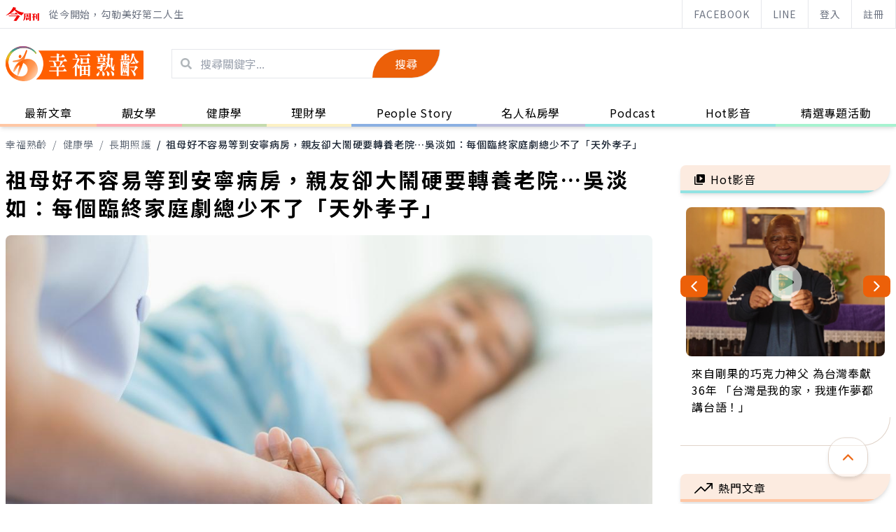

--- FILE ---
content_type: text/html; charset=UTF-8
request_url: https://thebetteraging.businesstoday.com.tw/article/detail/202207200064
body_size: 204578
content:
<!DOCTYPE html>
<html lang="zh-Hant-TW">

<head>
  <title>祖母好不容易等到安寧病房，親友卻大鬧硬要轉養老院…吳淡如：每個臨終家庭劇總少不了「天外孝子」 - 幸福熟齡</title>
  <link rel="icon" type="image/svg+xml" href="/assets/images/favicon.svg" />
  <link rel="alternate icon" href="/assets/images/favicon.ico" />
  <meta name="google-site-verification" content="Y9BVbwK6JyV945eSSgyRkBQa-AzJyCcm1EDQWjQBvwE" />
  <meta property="fb:admins" content="100000235436113" />

  <meta name="viewport" content="width=device-width, initial-scale=1, shrink-to-fit=no" />
  <meta name="title" content="祖母好不容易等到安寧病房，親友卻大鬧硬要轉養老院…吳淡如：每個臨終家庭劇總少不了「天外孝子」 - 幸福熟齡" />
  <meta itemprop="description" content="醫生決定幫她打止痛用藥，也要我們做好準備。於是我和弟弟讓她移到安寧病房，但後來有長輩覺得送安寧病房是讓她去等死，就在病房裡大鬧，堅持讓她搬去一個沒有什麼醫療設備的養老院。我父親一向不是硬漢，他選擇息事寧人，然而，遷出安寧病房的第二天晚上，失智的祖母就過世了..." />
  <meta itemprop="image" content="https://doqvf81n9htmm.cloudfront.net/data/crop_article/132120/shutterstock_1012452697.jpg_600x450.jpg" />
  <meta name="description" content="醫生決定幫她打止痛用藥，也要我們做好準備。於是我和弟弟讓她移到安寧病房，但後來有長輩覺得送安寧病房是讓她去等死，就在病房裡大鬧，堅持讓她搬去一個沒有什麼醫療設備的養老院。我父親一向不是硬漢，他選擇息事寧人，然而，遷出安寧病房的第二天晚上，失智的祖母就過世了..." />
  <meta name="keywords" content="熟齡,長照,樂齡,學習,健康,照護,退休,幸福熟齡,銀髮,品味人生,今周刊,名人私房學,長期照護" />
  <meta property="og:url" content="https://thebetteraging.businesstoday.com.tw/article/detail/202207200064" />
  <meta property="og:title" content="祖母好不容易等到安寧病房，親友卻大鬧硬要轉養老院…吳淡如：每個臨終家庭劇總少不了「天外孝子」- 幸福熟齡" />
  <meta property="og:description" content="醫生決定幫她打止痛用藥，也要我們做好準備。於是我和弟弟讓她移到安寧病房，但後來有長輩覺得送安寧病房是讓她去等死，就在病房裡大鬧，堅持讓她搬去一個沒有什麼醫療設備的養老院。我父親一向不是硬漢，他選擇息事寧人，然而，遷出安寧病房的第二天晚上，失智的祖母就過世了..." />
  <meta property="og:image" content="https://doqvf81n9htmm.cloudfront.net/data/crop_article/132120/shutterstock_1012452697.jpg_600x450.jpg" />
  <meta property="og:type" content="article" />


    <link rel="canonical" href="https://thebetteraging.businesstoday.com.tw/article/detail/202207200064" />
    
		<meta property="dable:title" content="祖母好不容易等到安寧病房，親友卻大鬧硬要轉養老院…吳淡如：每個臨終家庭劇總少不了「天外孝子」"/>
		<meta property="dable:item_id" content="202207200064"/>
		<meta property="dable:author" content="吳淡如"/>
		<meta property="dable:image" content="https://doqvf81n9htmm.cloudfront.net/data/crop_article/132120/shutterstock_1012452697.jpg_280x210.jpg"/>
		<meta property="article:section" content="健康學" />
		<meta property="article:section2" content="長期照護" />
		<meta property="article:published_time" content="2022-08-05T13:40:00+0800"  />
		<script async type="text/javascript" charset="utf-8" src="https://au.adhacker.online/js/au.js"></script>
  <script async src="https://securepubads.g.doubleclick.net/tag/js/gpt.js"></script>
  <script>
    var googletag = googletag || {};
    googletag.cmd = googletag.cmd || [];
    // —— 全站 插頁廣告 start —— //
    googletag.cmd.push(function() {
    googletag.defineOutOfPageSlot('/21697024903,1006274/BT_Interstitial_for_thebetteraging', googletag.enums.OutOfPageFormat.INTERSTITIAL).addService(googletag.pubads());
    });
    // —— 全站 插頁廣告 end —— //
  </script>

  <script>
    if ((navigator.userAgent.match(/(phone|pad|pod|iPhone|iPod|ios|iPad|Android|Mobile|BlackBerry|IEMobile|MQQBrowser|JUC|Fennec|wOSBrowser|BrowserNG|WebOS|Symbian|Windows Phone)/i))) {
      // —— MB 廣告 start —— //
      googletag.cmd.push(function() {
        // ----- 全站 start ----- //
        // MB 影音蓋板 (全站)  thebetteraging_mob_320x480_cover
        googletag.defineSlot('/1006274/thebetteraging_mob_320x480_cover', [
          [1, 1],
          [320, 480]
        ], 'div-gpt-ad-1625649757121-0').addService(googletag.pubads());
        // ----- 全站 end ----- //

        googletag.pubads().enableSingleRequest();
        googletag.pubads().collapseEmptyDivs();
        googletag.enableServices();

      });
      // -----MB 廣告 end ----- //   
    } else {
      // ----- PC 廣告 start —— //
      googletag.cmd.push(function() {
        // ----- 全站 start ----- //
        // PC 影音蓋板 (全站) thebetteraging_pc_in-cover
        googletag.defineSlot('/1006274/thebetteraging_pc_in-cover', [1, 1], 'div-gpt-ad-1625649661856-0').addService(googletag.pubads());
        // PC 版頭特區 (全站) thebetteraging_pc_all_300x100
        googletag.defineSlot('/21697024903,1006274/thebetteraging_pc_all_300x100', [
          [300, 100],
          [300, 75]
        ], 'div-gpt-ad-1625551378111-0').addService(googletag.pubads());
        // ----- 全站 end ----- //

        googletag.pubads().enableSingleRequest();
        googletag.pubads().collapseEmptyDivs();
        googletag.enableServices();
        
      });
      // -----PC 廣告 end ----- //
    }
  </script>

  <script async="" src="https://www.googletagmanager.com/gtag/js?id=AW-990045206"></script>
  <script>
    window.dataLayer = window.dataLayer || [];

    function gtag() {
      dataLayer.push(arguments);
    }
    gtag('js', new Date());
    gtag('config', 'AW-990045206');
  </script>
  <!-- Start 埋emq page view log -->
  <script type="text/javascript" src="/assets/js/jquery-3.0.0.min.js"></script>
  <script type="text/javascript" src="/assets/js/mqttws31.min.js"></script>
  <script type="text/javascript" src="/assets/js/deviceAPI.js"></script>
  <script type="text/javascript" src="/assets/js/bt_mqtt.js?0913"></script>
  <!-- End 埋emq page view log -->

  <!-- Start Alexa Certify Javascript -->
  <script async custom-element="amp-analytics" src="https://cdn.ampproject.org/v0/amp-analytics-0.1.js"></script>

  <script type="text/javascript">
    _atrk_opts = {
      atrk_acct: "vDEbi1acVE00MM",
      domain: "businesstoday.com.tw",
      dynamic: true
    };
    (function() {
      var as = document.createElement('script');
      as.type = 'text/javascript';
      as.async = true;
      as.src = "https://certify-js.alexametrics.com/atrk.js";
      var s = document.getElementsByTagName('script')[0];
      s.parentNode.insertBefore(as, s);
    })();
  </script>
  <noscript><img src="https://certify.alexametrics.com/atrk.gif?account=vDEbi1acVE00MM" style="display:none" height="1" width="1" alt="" /></noscript>
  <!-- End Alexa Certify Javascript -->

  <!-- ------------ Begin comScore Tag------------ -->
  <script>
    var _comscore = _comscore || [];
    _comscore.push({
      c1: "2",
      c2: "17072375"
    });
    (function() {
      var s = document.createElement("script"),
        el = document.getElementsByTagName("script")[0];
      s.async = true;
      s.src = (document.location.protocol == "https:" ? "https://sb" : "http://b") + ".scorecardresearch.com/beacon.js";
      el.parentNode.insertBefore(s, el);
    })();
  </script>
  <noscript>
    <img src="http://b.scorecardresearch.com/p?c1=2&c2=17072375&cv=2.0&cj=1" />
  </noscript>
  <!-- ------------------- End comScore Tag ------------------- -->

  <script async="" src="https://www.googletagmanager.com/gtag/js?id=UA-4950332-37"></script>
  <script>
    window.dataLayer = window.dataLayer || [];

    function gtag() {
      dataLayer.push(arguments);
    }
    gtag('js', new Date());
    gtag('config', 'UA-4950332-37');
  </script>
<!-- Google Tag Manager -->
<script>(function(w,d,s,l,i){w[l]=w[l]||[];w[l].push({'gtm.start':
new Date().getTime(),event:'gtm.js'});var f=d.getElementsByTagName(s)[0],
j=d.createElement(s),dl=l!='dataLayer'?'&l='+l:'';j.async=true;j.src=
'https://www.googletagmanager.com/gtm.js?id='+i+dl;f.parentNode.insertBefore(j,f);
})(window,document,'script','dataLayer','GTM-NX8QGSV');</script>
<!-- End Google Tag Manager -->


  <script async src="https://pagead2.googlesyndication.com/pagead/js/adsbygoogle.js?client=ca-pub-4601055099861731" crossorigin="anonymous"></script>
  <script async="" charset="utf-8" src="https://static.dable.io/dist/plugin.min.js"></script>
  <script>
    (function(d, a, b, l, e, _) {
      d[b] =
        d[b] ||
        function() {
          (d[b].q = d[b].q || []).push(arguments);
        };
      e = a.createElement(l);
      e.async = 1;
      e.charSet = 'utf-8';
      e.src = 'https://static.dable.io/dist/plugin.min.js';
      _ = a.getElementsByTagName(l)[0];
      _.parentNode.insertBefore(e, _);
    })(window, document, 'dable', 'script');
    dable('setService', 'thebetteraging.businesstoday');
    dable('sendLogOnce');
  </script>

  <link rel="stylesheet" type="text/css" href="/assets/style/slick.css?2021072301" />
  <link rel="stylesheet" type="text/css" href="/assets/style/slick-theme.css" />
  <link rel="stylesheet" href="/assets/style/aos.css" />

  <link rel="stylesheet" href="/assets/style/tailwind.css?20220127" />
  <link rel="stylesheet" href="/assets/style/all.css?2021071501" />

  <script type="text/javascript" src="/assets/js/slick.min.js"></script>
  <script type="text/javascript" src="/assets/js/slickslider.js?2021071501"></script>
  <script src="/assets/js/aos.js"></script>
  <script>
    (function($) {
      $(function() {
        AOS.init();
      });
    })($);
  </script>

  <!-- Matomo -->
  <script>
    function getMCookie(name) {
      const value = `; ${document.cookie}`;
      const parts = value.split(`; ${name}=`);
      if (parts.length === 2) return parts.pop().split(';').shift();
    }

    var _paq = window._paq = window._paq || [];
    /* tracker methods like "setCustomDimension" should be called before "trackPageView" */
    _paq.push(['trackPageView']);
    _paq.push(['enableLinkTracking']);
    (function() {
      var u = "//matomo.businesstoday.com.tw/";
      _paq.push(['setTrackerUrl', u + 'matomo.php']);
      _paq.push(['setSiteId', '2']);
      _paq.push(['setUserId', getMCookie('businesstoday')]);
      var d = document,
        g = d.createElement('script'),
        s = d.getElementsByTagName('script')[0];
      g.async = true;
      g.src = u + 'matomo.js';
      s.parentNode.insertBefore(g, s);
    })();
  </script>
  <!-- End Matomo Code -->

  <!-- 禾多推播 -->
  <script type="text/javascript">
    window.AviviD = window.AviviD || {
      settings: {},
      status: {}
    };
    AviviD.web_id = "thebetteraging";
    AviviD.category_id = "20200505000002";
    AviviD.tracking_platform = 'likr';
    (function(w, d, s, l, i) {
      w[l] = w[l] || [];
      w[l].push({
        'gtm.start': new Date().getTime(),
        event: 'gtm.js'
      });
      var f = d.getElementsByTagName(s)[0],
        j = d.createElement(s),
        dl = l != 'dataLayer' ? '&l=' + l : '';
      j.async = true;
      j.src = 'https://www.googletagmanager.com/gtm.js?id=' + i + dl + '&timestamp=' + new Date().getTime();
      f.parentNode.insertBefore(j, f);
    })(window, document, 'script', 'dataLayer', 'GTM-W9F4QDN');
    (function(w, d, s, l, i) {
      w[l] = w[l] || [];
      w[l].push({
        'gtm.start': new Date().getTime(),
        event: 'gtm.js'
      });
      var f = d.getElementsByTagName(s)[0],
        j = d.createElement(s),
        dl = l != 'dataLayer' ? '&l=' + l : '';
      j.async = true;
      j.src = 'https://www.googletagmanager.com/gtm.js?id=' + i + dl + '&timestamp=' + new Date().getTime();
      f.parentNode.insertBefore(j, f);
    })(window, document, 'script', 'dataLayer', 'GTM-MKB8VFG');
  </script>

</head>

<body>
  <!-- Start Alexa AMP Certify Javascript -->
  <amp-analytics type="alexametrics">
    <script type="application/json">
      {
        "vars": {
          "atrk_acct": "vDEbi1acVE00MM",
          "domain": "businesstoday.com.tw"
        }
      }
    </script>
  </amp-analytics>
  <!-- End Alexa AMP Certify Javascript -->
<!-- Google Tag Manager (noscript) -->
<noscript><iframe src="https://www.googletagmanager.com/ns.html?id=GTM-NX8QGSV"
height="0" width="0" style="display:none;visibility:hidden"></iframe></noscript>
<!-- End Google Tag Manager (noscript) -->
  <header class="shadow-md fixed top-0 z-50 w-full bg-white">

    <!-- Top Bar -->
    <div class="topbar text-gray-500 text-sm border-b border-gray-200">
      <div class="max-w-screen-2xl mx-auto md:pl-4 lg:pl-2 flex items-center justify-between h-10">
        <div class="topbar_slogan hidden md:flex items-center h-full">
          <a href="https://www.businesstoday.com.tw/" target="_blank" rel="noreferrer" class="mr-3 block">
            <svg xmlns="http://www.w3.org/2000/svg" width="50" height="20" viewBox="0 0 50 20">
              <g id="Group_257" data-name="Group 257" transform="translate(-87 103.156)">
                <g id="bt_logo" transform="translate(87 -103.156)">
                  <g id="Group_20" data-name="Group 20" transform="translate(37.367 8.808)">
                    <g id="Group_19" data-name="Group 19" transform="translate(0 0.197)">
                      <path id="Path_58" data-name="Path 58" d="M569.757,156.745c.247-.1.37-.2.37-.3s-.127-.175-.381-.2l-1.49-.151.049,7.239,1.453.057Z" transform="translate(-562.203 -154.993)" fill="#f20000"></path>
                      <path id="Path_59" data-name="Path 59" d="M549.848,156.687v0l-1.074-1.161L548,156.4l-.009-3.187,1.692-.014v-.008c.191.005.5.054-.021-.489v-.005l-1.008-.979-.709.76h-3.589l.141.735h1.538l.008,3.3h-1.872l.134.663h1.73l0,5.083,1.9-.35.052-4.733h1.86C550.024,157.149,550.375,157.241,549.848,156.687Z" transform="translate(-544.168 -151.713)" fill="#f20000"></path>
                    </g>
                    <path id="Path_60" data-name="Path 60" d="M578.339,161.717a1.187,1.187,0,0,0,.418-.974v-8.993c.3-.154.443-.3.443-.425,0-.11-.132-.182-.4-.219l-1.947-.178v9.225a3.484,3.484,0,0,1-.351,1.906Z" transform="translate(-568.379 -150.929)" fill="#f20000"></path>
                  </g>
                  <g id="Group_21" data-name="Group 21" transform="translate(24.831 8.654)">
                    <path id="Path_61" data-name="Path 61" d="M515.461,177.474v-2.083c.246-.1.37-.194.37-.283,0-.064-.059-.145-.18-.244l-1.265-.852-.714.622h-.99l-1.6-.432v4.235l1.669-.245v-.948h.93v.476Zm-2.707-.791v-1.46h.93v1.46Z" transform="translate(-506.944 -168.057)" fill="#f20000"></path>
                    <path id="Path_62" data-name="Path 62" d="M506.137,151.316l-1.632-1-.737.889h-5.711l-1.84-.309v5.158c-.045.869-.289,3.729-1.611,5.332,0,0,3.235-.481,3.466-5.332h0v-.127c0-.052.005-.1.007-.157l-.007-.453.1.384h5.381c.124.028.422-.047.094-.387l.017.017-.08-.089a.953.953,0,0,0-.082-.084l-.773-.814-.6.754-.424-.014v-1.121h1.683l.026,0c.133,0,.549.06.012-.509v0l-.778-.782-.608.676h-.334v-.508c.223-.09.334-.184.334-.285,0-.116-.126-.189-.381-.216l-1.718-.122v1.131H498.4l.143.621h1.394v1.121h-1.865v-3.218h5.8v7.892a3.491,3.491,0,0,1-.351,1.905l1.834-.342a1.188,1.188,0,0,0,.419-.974v-8.369l.079-.038c.309-.153.464-.279.464-.379C506.316,151.488,506.257,151.407,506.137,151.316Z" transform="translate(-494.605 -150.315)" fill="#f20000"></path>
                  </g>
                  <path id="Path_63" data-name="Path 63" d="M410.255,115.877c.221-.3.439-.606.652-.925,0,0,.607.062.69-.432,0,0,.04-.328-.511-.5l-3.544-1.177a30.4,30.4,0,0,1-11.055,12.3,24.705,24.705,0,0,0,12.712-7.934,29.134,29.134,0,0,0,2.429,2.6,18.555,18.555,0,0,0,7.674,5.042,39.529,39.529,0,0,1,3.557-3.948A22.562,22.562,0,0,1,410.255,115.877Z" transform="translate(-396.487 -112.838)" fill="#f20000"></path>
                  <path id="Path_64" data-name="Path 64" d="M435.041,147.509l-2.028-1.811a.393.393,0,0,0-.628.073l-1.038,1.545-6.267-.025.193.87h9.455S435.6,148.258,435.041,147.509Z" transform="translate(-417.894 -137.689)" fill="#f20000"></path>
                  <path id="Path_65" data-name="Path 65" d="M429.961,162.928l-2.527-1.176-1.23.817H414.429l.2.89,11.161-.03-3.566,5.168c-.761.93-.62.756-1.045,1.084l3.4.519c.82.071,1.5-.892,1.5-.892l3.535-5.086a1.426,1.426,0,0,0,.633-.4C430.7,163.362,429.961,162.928,429.961,162.928Z" transform="translate(-409.92 -150.224)" fill="#f20000"></path>
                </g>
              </g>
            </svg>
          </a>
          <p class="whitespace-nowrap">從今開始，勾勒美好第二人生</p>
        </div>
        <div class="topbar_btns flex items-center justify-center h-full w-full md:w-auto whitespace-nowrap">
          <a class="topbar_btn md:mr-3 md:hidden flex-grow md:px-4 border-l border-gray-200 hover:bg-primary-light transition-all duration-300 h-full flex items-center justify-center last:border-r" href="https://www.businesstoday.com.tw/" target="_blank" rel="noreferrer">
            <svg xmlns="http://www.w3.org/2000/svg" width="50" height="20" viewBox="0 0 50 20">
              <g id="Group_257" data-name="Group 257" transform="translate(-87 103.156)">
                <g id="bt_logo" transform="translate(87 -103.156)">
                  <g id="Group_20" data-name="Group 20" transform="translate(37.367 8.808)">
                    <g id="Group_19" data-name="Group 19" transform="translate(0 0.197)">
                      <path id="Path_58" data-name="Path 58" d="M569.757,156.745c.247-.1.37-.2.37-.3s-.127-.175-.381-.2l-1.49-.151.049,7.239,1.453.057Z" transform="translate(-562.203 -154.993)" fill="#f20000"></path>
                      <path id="Path_59" data-name="Path 59" d="M549.848,156.687v0l-1.074-1.161L548,156.4l-.009-3.187,1.692-.014v-.008c.191.005.5.054-.021-.489v-.005l-1.008-.979-.709.76h-3.589l.141.735h1.538l.008,3.3h-1.872l.134.663h1.73l0,5.083,1.9-.35.052-4.733h1.86C550.024,157.149,550.375,157.241,549.848,156.687Z" transform="translate(-544.168 -151.713)" fill="#f20000"></path>
                    </g>
                    <path id="Path_60" data-name="Path 60" d="M578.339,161.717a1.187,1.187,0,0,0,.418-.974v-8.993c.3-.154.443-.3.443-.425,0-.11-.132-.182-.4-.219l-1.947-.178v9.225a3.484,3.484,0,0,1-.351,1.906Z" transform="translate(-568.379 -150.929)" fill="#f20000"></path>
                  </g>
                  <g id="Group_21" data-name="Group 21" transform="translate(24.831 8.654)">
                    <path id="Path_61" data-name="Path 61" d="M515.461,177.474v-2.083c.246-.1.37-.194.37-.283,0-.064-.059-.145-.18-.244l-1.265-.852-.714.622h-.99l-1.6-.432v4.235l1.669-.245v-.948h.93v.476Zm-2.707-.791v-1.46h.93v1.46Z" transform="translate(-506.944 -168.057)" fill="#f20000"></path>
                    <path id="Path_62" data-name="Path 62" d="M506.137,151.316l-1.632-1-.737.889h-5.711l-1.84-.309v5.158c-.045.869-.289,3.729-1.611,5.332,0,0,3.235-.481,3.466-5.332h0v-.127c0-.052.005-.1.007-.157l-.007-.453.1.384h5.381c.124.028.422-.047.094-.387l.017.017-.08-.089a.953.953,0,0,0-.082-.084l-.773-.814-.6.754-.424-.014v-1.121h1.683l.026,0c.133,0,.549.06.012-.509v0l-.778-.782-.608.676h-.334v-.508c.223-.09.334-.184.334-.285,0-.116-.126-.189-.381-.216l-1.718-.122v1.131H498.4l.143.621h1.394v1.121h-1.865v-3.218h5.8v7.892a3.491,3.491,0,0,1-.351,1.905l1.834-.342a1.188,1.188,0,0,0,.419-.974v-8.369l.079-.038c.309-.153.464-.279.464-.379C506.316,151.488,506.257,151.407,506.137,151.316Z" transform="translate(-494.605 -150.315)" fill="#f20000"></path>
                  </g>
                  <path id="Path_63" data-name="Path 63" d="M410.255,115.877c.221-.3.439-.606.652-.925,0,0,.607.062.69-.432,0,0,.04-.328-.511-.5l-3.544-1.177a30.4,30.4,0,0,1-11.055,12.3,24.705,24.705,0,0,0,12.712-7.934,29.134,29.134,0,0,0,2.429,2.6,18.555,18.555,0,0,0,7.674,5.042,39.529,39.529,0,0,1,3.557-3.948A22.562,22.562,0,0,1,410.255,115.877Z" transform="translate(-396.487 -112.838)" fill="#f20000"></path>
                  <path id="Path_64" data-name="Path 64" d="M435.041,147.509l-2.028-1.811a.393.393,0,0,0-.628.073l-1.038,1.545-6.267-.025.193.87h9.455S435.6,148.258,435.041,147.509Z" transform="translate(-417.894 -137.689)" fill="#f20000"></path>
                  <path id="Path_65" data-name="Path 65" d="M429.961,162.928l-2.527-1.176-1.23.817H414.429l.2.89,11.161-.03-3.566,5.168c-.761.93-.62.756-1.045,1.084l3.4.519c.82.071,1.5-.892,1.5-.892l3.535-5.086a1.426,1.426,0,0,0,.633-.4C430.7,163.362,429.961,162.928,429.961,162.928Z" transform="translate(-409.92 -150.224)" fill="#f20000"></path>
                </g>
              </g>
            </svg>
          </a>
          <a class="topbar_btn flex-grow md:px-4 border-l border-gray-200 hover:bg-primary-light transition-all duration-300 h-full inline-flex items-center justify-center last:border-r" href="https://www.facebook.com/thebetteraging/" target="_blank" rel="noreferrer">FACEBOOK</a>
          <a class="topbar_btn flex-grow md:px-4 border-l border-gray-200 hover:bg-primary-light transition-all duration-300 h-full inline-flex items-center justify-center last:border-r" href="https://page.line.me/sgw2846w?openQrModal=true" target="_blank" rel="noreferrer">LINE</a>

          <a href="https://thebetteraging.businesstoday.com.tw/login/oauth2" class="topbar_btn flex-grow md:px-4 border-l border-gray-200 hover:bg-primary-light transition-all duration-300 h-full inline-flex items-center justify-center last:border-r">登入</a><a href="https://thebetteraging.businesstoday.com.tw/login/register" class="topbar_btn flex-grow md:px-4 border-l border-gray-200 hover:bg-primary-light transition-all duration-300 h-full inline-flex items-center justify-center last:border-r">註冊</a>        </div>
      </div>
    </div>

    <!-- Main Bar -->
    <div class="mainbar">
      <div class="max-w-screen-2xl mx-auto px-2 md:px-4 lg:px-2 h-20 md:h-[100px] flex justify-between items-center">
        <button class="mainbar_burger flex items-center justify-center md:hidden hover:bg-primary-light rounded-full transform transition-all duration-300 ease-in-out text-primary-dark h-12 w-12 relative focus:outline-none outline-none">
          <span class="sr-only">Open menu</span>
          <div class="">
            <span aria-hidden="true" class="-translate-y-2 block absolute left-1/2 -translate-x-1/2 h-0.5 w-5 rounded-full bg-current transform transition duration-500 ease-in-out"></span>
            <span aria-hidden="true" class="block absolute left-1/2 -translate-x-1/2 h-0.5 w-5 rounded-full bg-current transform transition duration-500 ease-in-out">
            </span>
            <span aria-hidden="true" class="translate-y-2 block absolute left-1/2 -translate-x-1/2 h-0.5 w-5 rounded-full bg-current transform transition duration-500 ease-in-out">
            </span>
          </div>
        </button>
        <div class="mainbar_group flex items-center md:mr-10">
          <div class="mainbar_logo md:mr-10">
            <a href="/">
              <h1 class="hidden">幸福熟齡 - 從今開始，勾勒美好第二人生</h1>
              <svg class="h-12 md:h-24" xmlns="http://www.w3.org/2000/svg" width="197.479" height="50" viewBox="0 0 197.479 50">
                <defs>
                  <linearGradient id="linear-gradient-1" x1="0.63" y1="0.007" x2="0.351" y2="0.724" gradientUnits="objectBoundingBox">
                    <stop offset="0" stop-color="#ff5f00"></stop>
                    <stop offset="0.26" stop-color="#ff5f00"></stop>
                    <stop offset="1" stop-color="#ffb07a"></stop>
                  </linearGradient>
                  <linearGradient id="linear-gradient-2" x1="1.038" y1="0.167" x2="0.201" y2="1.074" gradientUnits="objectBoundingBox">
                    <stop offset="0" stop-color="#ff5f00"></stop>
                    <stop offset="1" stop-color="#ff9a57"></stop>
                  </linearGradient>
                  <linearGradient id="linear-gradient-3" x1="0.975" y1="0.813" x2="0.459" y2="0.439" gradientUnits="objectBoundingBox">
                    <stop offset="0" stop-color="#ffceab"></stop>
                    <stop offset="0.415" stop-color="#ff954f"></stop>
                    <stop offset="0.637" stop-color="#ff8d42"></stop>
                    <stop offset="1" stop-color="#ff5f00"></stop>
                  </linearGradient>
                  <linearGradient id="linear-gradient-4" x1="0.5" y1="0.972" x2="0.5" y2="0.016" gradientUnits="objectBoundingBox">
                    <stop offset="0.099" stop-color="#ff5f00"></stop>
                    <stop offset="0.415" stop-color="#eeb819"></stop>
                    <stop offset="0.637" stop-color="#c6cd37"></stop>
                    <stop offset="0.809" stop-color="#25a999"></stop>
                    <stop offset="1" stop-color="#a14f90"></stop>
                  </linearGradient>
                </defs>
                <g id="Group_398" data-="Group 398" transform="translate(-261 -66.57)">
                  <g id="Group_391" data-name="Group 391" transform="translate(261 66.57)">
                    <g id="Group_397" data-name="Group 397" transform="translate(0)">
                      <g id="Group_394" data-name="Group 394" transform="translate(0)">
                        <g id="Group_392" data-name="Group 392" transform="translate(0.001)">
                          <g id="Group_391-2" data-name="Group 391" transform="translate(9.916 5.261)">
                            <path id="Path_4156" data-name="Path 4156" d="M165.6,516.183a33.979,33.979,0,0,0-6.011-.8,22.79,22.79,0,0,0-7.667,9.992c-2.04,4.942.29,5.323,2.255,2.218,1.7-2.679,4.23-7.842,5.4-7.351,1.117.465-1.283,5.008-1.993,9.4-.89,5.5-.187,7.474,2.605.876C162.18,525.809,163.93,521.011,165.6,516.183Z" transform="translate(-150.093 -498.157)" fill="url(#linear-gradient-1)" fill-rule="evenodd"></path>
                            <path id="Path_4157" data-name="Path 4157" d="M167.547,481.4c-3.928,10.54-7.382,11.448-16.085,12.742-4.1.609-2.84,2.81,1.234,2.318a35.092,35.092,0,0,1,5.739-.226,23.431,23.431,0,0,1,7.5-3.571c1.175-3.487,2.334-6.981,3.532-10.462S168.976,477.57,167.547,481.4Z" transform="translate(-148.941 -479.012)" fill-rule="evenodd" fill="url(#linear-gradient-2)"></path>
                            <path id="Path_4158" data-name="Path 4158" d="M168.83,498.513c2.36,1.084,3.9-3.328,1.544-4.411S166.469,497.429,168.83,498.513Z" transform="translate(-158.792 -486.866)" fill="#ff5f00" fill-rule="evenodd"></path>
                          </g>
                          <path id="Path_4159" data-name="Path 4159" d="M171.861,476.935c1.114,1.771-.554,2.3-1.21,1.284-8.372-11.753-29.988-10.524-36.8,4.333-5.027,10.974.513,24.365,12.323,27.951,6.774,2.059,12.337-1.638,13.223-7.442.838-5.5-2.389-11.844-11.989-12.674,15.143-10.581,27.268-.11,26.779,11.6-.439,10.512-13.815,20.481-30.617,13.7-13.181-5.319-19.548-21.257-12.928-33.977C139.3,465.087,161.068,463.449,171.861,476.935Z" transform="translate(-128.001 -467.903)" fill-rule="evenodd" fill="url(#linear-gradient-3)"></path>
                        </g>
                       <g id="Group_393" data-name="Group 393">
                          <path id="Path_4160" data-name="Path 4160" d="M132.516,495.668a20.5,20.5,0,0,1,1.337-13.117c6.809-14.857,28.425-16.086,36.8-4.333.656,1.012,2.324.487,1.21-1.284-10.794-13.486-32.566-11.848-41.216,4.774a23.592,23.592,0,0,0-2.3,14.938Z" transform="translate(-128 -467.903)" fill-rule="evenodd" fill="url(#linear-gradient-4)"></path>
                        </g>
                      </g>
                      <g id="Group_396" data-name="Group 396" transform="translate(43.654 6.147)">
                        <path id="Path_4161" data-name="Path 4161" d="M372.8,480.883H223.426A29.05,29.05,0,0,1,220.18,522.3H372.8a1.3,1.3,0,0,0,1.2-1.308v-39A1.124,1.124,0,0,0,372.8,480.883Z" transform="translate(-220.18 -480.883)" fill="#ff5f00"></path>
                        <g id="Group_395" data-name="Group 395" transform="translate(18.258 4.19)">
                          <path id="Path_4162" data-name="Path 4162" d="M269.961,509.357H260.98l-.227-1.043h6.138l-.4-.418a3.511,3.511,0,0,1-.455-1.841,9.357,9.357,0,0,0-.34-2.432,7.939,7.939,0,0,0-1.109-2.4h-5.6l-.255-1.042h11.34v-4.935h-8.753l-.257-1.041h9.01v-4.03c0-.1.056-.14.2-.14a13.036,13.036,0,0,1,2.956.626c.369.173.569.381.569.625,0,.313-.229.486-.682.66-.114.035-.171.139-.171.348v1.911h3.524l.341-.313,1.619-2.328a.328.328,0,0,1,.54-.069,9.286,9.286,0,0,1,2.558,2.953c.143.209.2.347.114.521a.567.567,0,0,1-.539.277h-8.158v4.935H279.6l.34-.313,1.592-2.328a.354.354,0,0,1,.569-.07,9.684,9.684,0,0,1,2.558,2.953.514.514,0,0,1,.085.522c-.057.174-.256.278-.541.278H277.18l1.307.764c.313.209.454.417.426.66-.028.209-.17.313-.484.348l-.34.243a16.59,16.59,0,0,1-2.047,3.162l-1.733,1.911H276.7l.484-.277,1.534-2.154a.307.307,0,0,1,.483-.07,8.988,8.988,0,0,1,2.33,2.745.532.532,0,0,1,.114.556.622.622,0,0,1-.539.243h-8.271v5.072h6.2l.34-.312,1.619-2.329c.143-.208.314-.243.541-.069a9.692,9.692,0,0,1,2.558,2.953c.142.209.2.348.113.522a.587.587,0,0,1-.568.278h-10.8v5.559a1.244,1.244,0,0,1-.654,1.217,1.645,1.645,0,0,1-1.734-.071,1.283,1.283,0,0,1-.483-1.146v-5.559H259.332l-.255-1.042h10.884Zm-3.836-8.131a6.5,6.5,0,0,1,1.989,1.563,5.012,5.012,0,0,1,1.308,2.606,3.741,3.741,0,0,1-.425,2.188,2.459,2.459,0,0,1-.683.73h5.257a21.354,21.354,0,0,0,1.137-3.231l.711-3.613v-.243Z" transform="translate(-258.735 -489.892)" fill="#fefefe"></path>
                          <path id="Path_4163" data-name="Path 4163" d="M336.015,522.05a1.794,1.794,0,0,1-1.819-.036,1.157,1.157,0,0,1-.426-1.112V508.534a13.3,13.3,0,0,1-3.212,2.293c-.171.07-.255.034-.285-.07l.086-.277a28.286,28.286,0,0,0,2.671-3.058,22.939,22.939,0,0,0,2.558-4.238,23.945,23.945,0,0,0,1.564-4.69h-6.509l-.256-1.078h6.451a.287.287,0,0,0,.285-.069l.965-.939a.258.258,0,0,1,.37-.035,7.4,7.4,0,0,1,1.761,1.564,1.267,1.267,0,0,1,.4.9c-.028.208-.257.382-.654.452-.114.034-.256.208-.4.59a37.361,37.361,0,0,1-2.53,4.794l-.4.556a6.2,6.2,0,0,1,2.53,1.286,4.239,4.239,0,0,1,1.307,2.015,3.019,3.019,0,0,1-.2,1.876,1.587,1.587,0,0,1-.938.938,1.07,1.07,0,0,1-1.108-.348,3.167,3.167,0,0,1-.539-1.529,8.55,8.55,0,0,0-.484-1.945l-.624-1.216V520.9A1.143,1.143,0,0,1,336.015,522.05Zm.369-30.68a2.858,2.858,0,0,1,.71,3.961,1.738,1.738,0,0,1-1.25.9,1.318,1.318,0,0,1-1.25-.59,3.851,3.851,0,0,1-.4-1.877,6.206,6.206,0,0,0-.142-1.563,4.79,4.79,0,0,0-.568-1.6c-.17-.209-.227-.382-.142-.521.057-.139.227-.139.541,0A5.223,5.223,0,0,1,336.384,491.37Zm4.264,2.224-.256-1.042h10.4l.34-.314,1.621-2.327c.141-.209.312-.243.539-.069a9.689,9.689,0,0,1,2.558,2.952c.142.209.2.348.113.522a.587.587,0,0,1-.568.278H340.648Zm0,12.612c-.029-.1.056-.139.255-.1a10.077,10.077,0,0,1,2.558,1.39h8.384l1.051-1.39a.327.327,0,0,1,.456-.069,7.922,7.922,0,0,1,2.473,1.529.755.755,0,0,1,.312.7,1.015,1.015,0,0,1-.6.625.416.416,0,0,0-.256.451v11.536a1.235,1.235,0,0,1-.654,1.146,2.131,2.131,0,0,1-1.137.313,1.01,1.01,0,0,1-1.08-1.32v-.521h-8.925v.1a1.459,1.459,0,0,1-.455,1.216,2.352,2.352,0,0,1-1.307.452,1.341,1.341,0,0,1-.881-.279,1.114,1.114,0,0,1-.2-.869V506.206Zm3.836-1.529a2.214,2.214,0,0,1-1.307.487,1.3,1.3,0,0,1-.909-.313,1.16,1.16,0,0,1-.171-.834v-7.991c-.029-.1.056-.139.226-.07a7.963,7.963,0,0,1,2.389,1.216h5.854l.369-.243.825-.973a.475.475,0,0,1,.312,0,12.133,12.133,0,0,1,2.161,1.772.734.734,0,0,1,.256.591c0,.243-.171.451-.512.556-.084,0-.142.138-.142.347v3.231l.313.556a1.344,1.344,0,0,1,.143.661c0,.243-.057.383-.143.383h-9.293A1.234,1.234,0,0,1,344.484,504.677Zm2.046,3.857h-3.041v4.9h3.041Zm-3.041,10.876h3.041v-4.9h-3.041Zm7.475-16.574v-4.621h-6.026v4.794h5.941Zm-1.591,10.6h3.041v-4.9h-3.041Zm0,5.977h3.041v-4.9h-3.041Z" transform="translate(-296.395 -489.73)" fill="#fefefe"></path>
                          <path id="Path_4164" data-name="Path 4164" d="M406.838,515.046c.085,0,.142.1.171.278a10.5,10.5,0,0,1-.256,3.753,5.829,5.829,0,0,1-1.279,2.744,1.7,1.7,0,0,1-1.449.383,1.444,1.444,0,0,1-1.052-.9,2.081,2.081,0,0,1,.028-1.6,2.012,2.012,0,0,1,1.109-1.216,4.453,4.453,0,0,0,1.392-1.008,7.134,7.134,0,0,0,1.165-2.223C406.7,515.081,406.753,515.011,406.838,515.046Zm-3.581-19.978-.285-1.043H409a2.863,2.863,0,0,1-.427-1.6l-.056-.9-.369-.938c-.143-.173-.2-.312-.143-.451s.2-.14.455-.035a4.172,4.172,0,0,1,1.99.417,2.476,2.476,0,0,1,1.051,1.112,2.891,2.891,0,0,1-.284,1.911l-.285.486h1.394l.454-.278,1.194-2.015c.2-.277.4-.347.625-.1a8.424,8.424,0,0,1,1.648,2.4.99.99,0,0,1,.17.73.5.5,0,0,1-.511.313H403.258Zm.994,8.3h7.9l.2-.14,1.023-.694a.389.389,0,0,1,.4.138,13.126,13.126,0,0,1,2.16,2.4.6.6,0,0,1-.029.694c-.142.175-.341.208-.624.035h-.4l-2.643,1.007a.7.7,0,0,1-.425.452.5.5,0,0,0-.228.486v.278l4.207-.66c.255-.036.367.035.4.208.029.139-.084.277-.284.417l-3.1,1.112-1.223.382V512.3a2.973,2.973,0,0,1-.626,2.085,3.47,3.47,0,0,1-2.387,1.077c-.17.035-.255-.035-.255-.208a3.45,3.45,0,0,0-2.1-3.093.32.32,0,0,1-.171-.347c.028-.173.113-.244.227-.208l1.563.07c.6.069.853-.14.853-.66v-.66l-3.183.833c-.427.1-.654.243-.682.417-.085.243-.2.381-.341.417-.2,0-.341-.1-.428-.382l-.368-1.425-.341-1.528c-.028-.209.057-.279.255-.243a39.77,39.77,0,0,0,4.888-.174h.2v-2.327c0-.175.057-.244.2-.244l2.018.209,1.336-1.46h-7.73Zm2.985-1.425a2.221,2.221,0,0,1-1.308.486,1.2,1.2,0,0,1-.882-.313,1.025,1.025,0,0,1-.2-.834v-5.8c-.028-.14.056-.173.227-.1a9.529,9.529,0,0,1,2.586,1.355h4.348l.342-.243.852-.938a.217.217,0,0,1,.284,0,11.787,11.787,0,0,1,2.188,1.771.735.735,0,0,1,.227.556c0,.243-.17.452-.511.556-.086.034-.143.174-.143.382v1.389l.227.313a1.5,1.5,0,0,1,.143.7c0,.243-.057.382-.143.382H407.52Zm.453-4.169v2.745h4.691v-2.745Zm6.139,19.318a4.343,4.343,0,0,1,.911,2.293,3.423,3.423,0,0,1-.682,2.05,1.636,1.636,0,0,1-1.365.694,1.335,1.335,0,0,1-1.165-.833,3.9,3.9,0,0,1-.2-1.946,6.612,6.612,0,0,0,.028-1.842,6.475,6.475,0,0,0-.483-1.98.59.59,0,0,1-.086-.591q.129-.157.511.1A7.232,7.232,0,0,1,413.829,517.1Zm9.379-20.082,1.108-1.251c.085-.069.2-.069.341.035a8.223,8.223,0,0,1,1.9,1.737.971.971,0,0,1,.229.626c-.028.243-.256.417-.627.556a.467.467,0,0,0-.284.348l-.4,5.108v2.675a7.551,7.551,0,0,0,.37,2.015c.114.313.255.487.4.487a.722.722,0,0,0,.454-.382l1.252-2.919c.085-.243.2-.348.34-.313s.2.174.227.417c-.255,1.495-.482,2.954-.624,4.343a2.824,2.824,0,0,0,.17,1.425,2.149,2.149,0,0,1,.4,1.459,1.047,1.047,0,0,1-.739,1.008,1.81,1.81,0,0,1-1.648-.417,5.96,5.96,0,0,1-1.792-2.467,14.8,14.8,0,0,1-.936-4.378c-.143-1.876-.143-4.9-.029-9.068h-1.961l-.227,2.606c-.17,1.389-.4,2.711-.682,4l.171.138a6.806,6.806,0,0,1,1.676,1.947,4.19,4.19,0,0,1,.369,1.807,1.378,1.378,0,0,1-.567,1.111.976.976,0,0,1-1.137,0,3.454,3.454,0,0,1-1.052-1.285l-.369-.73a12.988,12.988,0,0,1-2.643,4.273,13.615,13.615,0,0,1-3.155,2.4.216.216,0,0,1-.312-.069.393.393,0,0,1,.142-.382,13.225,13.225,0,0,0,2.132-2.955,18.51,18.51,0,0,0,1.62-3.857l.538-2.259a26.813,26.813,0,0,0-2.1-2.745.336.336,0,0,1-.056-.278c.056-.14.143-.173.284-.069l.852.417,1.308.834.085-.626.37-4.273h-1.99l-.256-1.042h2.275l.113-5.143v-1.563c0-.208.058-.313.143-.347a17.857,17.857,0,0,1,2.927.382q.682.1.682.521a.615.615,0,0,1-.513.591.526.526,0,0,0-.284.416l-.255,5.143Zm-2.956,19.8a4.829,4.829,0,0,1,1.194,2.293,3.374,3.374,0,0,1-.484,2.119,1.841,1.841,0,0,1-1.279.939,1.377,1.377,0,0,1-1.25-.626,4.036,4.036,0,0,1-.369-1.91,7.318,7.318,0,0,0-.227-2.015,6.917,6.917,0,0,0-.852-2.051.593.593,0,0,1-.115-.59c.057-.07.228-.07.513.035A7.9,7.9,0,0,1,420.253,516.818Zm6.509-.278a4.382,4.382,0,0,1,1.391,2.258,3.512,3.512,0,0,1-.284,2.189,1.877,1.877,0,0,1-1.166,1.077,1.293,1.293,0,0,1-1.307-.486,4.043,4.043,0,0,1-.541-1.841,7.575,7.575,0,0,0-.454-2.085,6.632,6.632,0,0,0-1.051-2.05c-.2-.208-.256-.383-.2-.557.057-.1.228-.1.541-.034A7.628,7.628,0,0,1,426.762,516.54Z" transform="translate(-334.589 -489.848)" fill="#fefefe"></path>
                          <path id="Path_4165" data-name="Path 4165" d="M474.272,499.732l-.256-1.042h1.933v-6.359c0-.1.055-.138.2-.138a13.076,13.076,0,0,1,2.957.66c.37.173.568.382.568.591,0,.313-.227.521-.683.7-.085.035-.142.139-.142.347v4.2h1.421v-8.512c0-.1.057-.14.2-.14a13.31,13.31,0,0,1,2.983.626c.341.173.539.381.539.625,0,.313-.227.486-.653.66-.113.035-.171.139-.171.348v1.911h.682l.227-.244,1.166-1.875c.142-.313.34-.313.6-.1a8.986,8.986,0,0,1,1.449,2.154.948.948,0,0,1,.143.8.461.461,0,0,1-.482.312h-3.781v3.44h.739l.456-.277,1.193-2.016c.2-.278.4-.347.626-.139a8.621,8.621,0,0,1,1.648,2.432.971.971,0,0,1,.17.73.5.5,0,0,1-.512.312H474.272Zm.681,1.807v-.348c0-.1.057-.174.171-.139a15.555,15.555,0,0,1,2.615.452.852.852,0,0,1,.681.451l.057-.729v-.66c0-.1.028-.14.113-.14l2.019.348c.284.07.427.209.427.382s-.143.314-.4.383l-.142.208-.482,1.7.8.313.34.277.313-2.885.056-.694c0-.071.029-.1.114-.1a6.733,6.733,0,0,1,2.018.521c.256.1.4.243.37.416,0,.174-.142.313-.37.348l-.171.173-.681,2.119.8.383a2.568,2.568,0,0,1,.567.591v-3.718c0-.1.059-.174.171-.139a15.073,15.073,0,0,1,2.616.452c.452.1.71.348.71.626,0,.313-.2.556-.6.695a.577.577,0,0,0-.255.486v1.042a30.625,30.625,0,0,0,2.7-5.907,27.909,27.909,0,0,0,1.449-7.609v-.486a.34.34,0,0,1,.257-.277,10.828,10.828,0,0,1,2.9.382c.4.1.626.277.626.59.027.278-.171.453-.511.556a.386.386,0,0,0-.257.348,14.415,14.415,0,0,0,2.332,5.628,13.787,13.787,0,0,0,4.546,4.344.306.306,0,0,1,.2.348c0,.1-.086.174-.256.208a2.418,2.418,0,0,0-1.563.695,3.747,3.747,0,0,0-.967,1.356c-.085.242-.256.278-.455.035a13.636,13.636,0,0,1-3.183-5.49,29.368,29.368,0,0,1-1.137-5.524,30.628,30.628,0,0,1-2.53,6.184,17.792,17.792,0,0,1-4.064,5.212h-.085V521.1a1.153,1.153,0,0,1-.654,1.112,1.493,1.493,0,0,1-1.563-.07.9.9,0,0,1-.428-.833h-7.047l-.17.1a1.43,1.43,0,0,1-1.564-.1.887.887,0,0,1-.4-.87v-18.9Zm2.643,6.184a22.285,22.285,0,0,0,.6-2.988l.2-2.363a.926.926,0,0,1-.569.452.652.652,0,0,0-.228.486Zm0,9.937.4-2.223.371-3.892v-.659c0-.105.028-.174.113-.174a6.9,6.9,0,0,1,2.018.382c.285.069.425.208.425.417,0,.174-.141.313-.4.348l-.143.208-.427,1.633a2.534,2.534,0,0,1,.768.556l.4.486.37-3.127v-.66c.028-.1.057-.174.142-.174l2.018.521c.256.105.4.243.37.418,0,.208-.142.312-.37.347l-.171.173-.624,2.12.938.764.368.486v-9.1a1.122,1.122,0,0,1-.653.59.683.683,0,0,1-.767-.243,2.029,2.029,0,0,1-.284-1.042l-.114-.66-.314.7a13.166,13.166,0,0,1-1.762,2.814h-.143v-.174l.541-1.911a.694.694,0,0,1-.568-.243,2.022,2.022,0,0,1-.369-1.007l-.143-.66-.341.8a10.609,10.609,0,0,1-1.505,2.641H477.6Zm6.564,2.6v-2.257a1.12,1.12,0,0,1-.567.347.8.8,0,0,1-.739-.347,1.93,1.93,0,0,1-.256-1.042,5.78,5.78,0,0,0-.171-1.355l-.426.974a12.813,12.813,0,0,1-1.819,3.057h-.169v-.174c.227-.695.482-1.528.681-2.432l-.342.1a.728.728,0,0,1-.681-.382,2.033,2.033,0,0,1-.227-1.077v-.418l-.4,1.008a13.759,13.759,0,0,1-1.449,2.675v1.32Zm-6.536-11.4h4.462l.682-1.389c.086-.209.2-.209.286,0l.994,1.389c.084,0,.112.174.112.487,0,.381-.112.556-.312.556h-6.025Zm10.317,0h6.935a.755.755,0,0,0,.426-.278l.967-.939a.369.369,0,0,1,.454,0,13.761,13.761,0,0,1,2.7,2.05.664.664,0,0,1,.169.7c-.084.208-.283.278-.568.313l-.369.139c-1.648,1.946-3.127,3.649-4.547,5.073a6.788,6.788,0,0,1,1.847,2.259,4.848,4.848,0,0,1,.342,2.467,2.2,2.2,0,0,1-.8,1.493,1.029,1.029,0,0,1-1.166-.1,2.4,2.4,0,0,1-.824-1.251,19.434,19.434,0,0,0-1.676-4.134,21.5,21.5,0,0,0-2.415-3.579c-.085-.14-.115-.243-.057-.348s.142-.1.255-.035a27.138,27.138,0,0,1,3.723,2.536,38.1,38.1,0,0,0,2.217-5.315H488.2Zm3.211-5.455.285-.174,1.505-1.841c.171-.313.37-.348.626-.174a13.506,13.506,0,0,1,2.615,2.571.468.468,0,0,1,.115.487c-.058.139-.229.208-.484.208h-6.281l-.256-1.076h1.875Z" transform="translate(-372.065 -489.892)" fill="#fefefe"></path>
                        </g>
                      </g>
                    </g>
                  </g>
                </g>
              </svg>
            </a>
          </div>

          <!-- PC Search -->
          <div class="mainbar_search hidden md:block w-72 lg:w-96 relative border border-grey-500 rounded-br-full">
            <form method="get" action="/search" class="hidden md:flex items-center">
              <div class="px-3">
                <svg xmlns="http://www.w3.org/2000/svg" width="16" height="16" viewBox="0 0 16 16">
                  <path id="Icon_awesome-search" data-name="Icon awesome-search" d="M15.78,13.833l-3.115-3.115a.749.749,0,0,0-.531-.219h-.509A6.5,6.5,0,1,0,10.5,11.624v.509a.749.749,0,0,0,.219.531l3.115,3.115a.747.747,0,0,0,1.059,0l.884-.884a.753.753,0,0,0,0-1.062ZM6.5,10.5a4,4,0,1,1,4-4A4,4,0,0,1,6.5,10.5Z" fill="#b0b6ba"></path>
                </svg>
              </div>
              <input type="text" name="keywords" class="h-10 w-72 placeholder-gray-400 bg-transparent outline-none focus:outline-none" placeholder="搜尋關鍵字..." value="" />
              <button type="submit" class="absolute right-0 top-0 bg-primary-dark hover:bg-primary-medium transition-colors duration-300 h-10 w-24 text-white rounded-br-full rounded-tl-full outline-none focus:outline-none">搜尋</button>
            </form>
          </div>
        </div>

        <button type="button" class="mainbar_search_mobile block md:hidden transform transition-all duration-300 ease-in-out hover:bg-primary-light rounded-full focus:outline-none outline-none">
          <div class="icon h-12 w-12 flex items-center justify-center fill-current text-primary-dark">
            <svg xmlns="http://www.w3.org/2000/svg" width="20" height="20" viewBox="0 0 16 16">
              <path id="Icon_awesome-search" data-name="Icon awesome-search" d="M15.78,13.833l-3.115-3.115a.749.749,0,0,0-.531-.219h-.509A6.5,6.5,0,1,0,10.5,11.624v.509a.749.749,0,0,0,.219.531l3.115,3.115a.747.747,0,0,0,1.059,0l.884-.884a.753.753,0,0,0,0-1.062ZM6.5,10.5a4,4,0,1,1,4-4A4,4,0,0,1,6.5,10.5Z"></path>
            </svg>
          </div>
        </button>

        <!-- PC 版頭特區 (全站) thebetteraging_pc_all_300x100 -->
        <div class="mainbar_banner hidden lg:block">
          <div id='div-gpt-ad-1625551378111-0' style='min-width: 300px; min-height: 75px;'>
            <script>
              if (!(navigator.userAgent.match(/(phone|pad|pod|iPhone|iPod|ios|iPad|Android|Mobile|BlackBerry|IEMobile|MQQBrowser|JUC|Fennec|wOSBrowser|BrowserNG|WebOS|Symbian|Windows Phone)/i))) {
                googletag.cmd.push(function() {
                  googletag.display('div-gpt-ad-1625551378111-0');
                });
              }
            </script>
          </div>
        </div>

      </div>
    </div>

    <!-- Main Menu -->
    <nav class="main_menu md:block hidden">
      <ul class="max-w-screen-2xl mx-auto h-10 flex items-center">
                  <li class="group flex-grow relative">
                          <a class="main_menu_btn flex items-center justify-center relative w-full h-10 rounded-br-full rounded-tl-full transition-all duration-500 group-hover:bg-primary-light focus-within:bg-primary-light outline-none focus:outline-none" href="/news" >
              
                <h2>最新文章</h2>
                <span class="bg-rainbow-o border-rainbow-o absolute w-full h-1 left-0 bottom-0 border"></span>
                              </a>
                        <ul class="block transform origin-top scale-y-0 transition-all duration-300 group-hover:scale-y-100 absolute top-10 left-0 w-full bg-rainbow-olight shadow-md rounded-b-lg overflow-hidden">
                          </ul>
          </li>
                  <li class="group flex-grow relative">
                          <a class="main_menu_btn flex items-center justify-center relative w-full h-10 rounded-br-full rounded-tl-full transition-all duration-500 group-hover:bg-primary-light focus-within:bg-primary-light outline-none focus:outline-none" href="/catalog/204487" >
              
                <h2>靚女學</h2>
                <span class="bg-rainbow-r border-rainbow-r absolute w-full h-1 left-0 bottom-0 border"></span>
                              </a>
                        <ul class="block transform origin-top scale-y-0 transition-all duration-300 group-hover:scale-y-100 absolute top-10 left-0 w-full bg-rainbow-olight shadow-md rounded-b-lg overflow-hidden">
                                <li class="border-b last:border-none border-primary-light hover:bg-primary-light md:p-2 xl:p-0">
                    <a class="link_1 relative flex items-center justify-center w-full h-10 transition duration-300 hover:overflow-hidden outline-none focus:outline-none text-center" href="/catalog/204496" >
                      <h2>自我成長</h2>
                    </a>
                  </li>
                                <li class="border-b last:border-none border-primary-light hover:bg-primary-light md:p-2 xl:p-0">
                    <a class="link_1 relative flex items-center justify-center w-full h-10 transition duration-300 hover:overflow-hidden outline-none focus:outline-none text-center" href="/catalog/204497" >
                      <h2>情感關係</h2>
                    </a>
                  </li>
                                <li class="border-b last:border-none border-primary-light hover:bg-primary-light md:p-2 xl:p-0">
                    <a class="link_1 relative flex items-center justify-center w-full h-10 transition duration-300 hover:overflow-hidden outline-none focus:outline-none text-center" href="/catalog/204498" >
                      <h2>退休規劃</h2>
                    </a>
                  </li>
                                <li class="border-b last:border-none border-primary-light hover:bg-primary-light md:p-2 xl:p-0">
                    <a class="link_1 relative flex items-center justify-center w-full h-10 transition duration-300 hover:overflow-hidden outline-none focus:outline-none text-center" href="/catalog/204499" >
                      <h2>生活消費</h2>
                    </a>
                  </li>
                                <li class="border-b last:border-none border-primary-light hover:bg-primary-light md:p-2 xl:p-0">
                    <a class="link_1 relative flex items-center justify-center w-full h-10 transition duration-300 hover:overflow-hidden outline-none focus:outline-none text-center" href="/catalog/204500" >
                      <h2>熟齡樂活</h2>
                    </a>
                  </li>
                                <li class="border-b last:border-none border-primary-light hover:bg-primary-light md:p-2 xl:p-0">
                    <a class="link_1 relative flex items-center justify-center w-full h-10 transition duration-300 hover:overflow-hidden outline-none focus:outline-none text-center" href="/catalog/204501" >
                      <h2>抗老</h2>
                    </a>
                  </li>
                                <li class="border-b last:border-none border-primary-light hover:bg-primary-light md:p-2 xl:p-0">
                    <a class="link_1 relative flex items-center justify-center w-full h-10 transition duration-300 hover:overflow-hidden outline-none focus:outline-none text-center" href="/catalog/204502" >
                      <h2>更年期</h2>
                    </a>
                  </li>
                                <li class="border-b last:border-none border-primary-light hover:bg-primary-light md:p-2 xl:p-0">
                    <a class="link_1 relative flex items-center justify-center w-full h-10 transition duration-300 hover:overflow-hidden outline-none focus:outline-none text-center" href="/catalog/204503" >
                      <h2>肌少症</h2>
                    </a>
                  </li>
                          </ul>
          </li>
                  <li class="group flex-grow relative">
                          <a class="main_menu_btn flex items-center justify-center relative w-full h-10 rounded-br-full rounded-tl-full transition-all duration-500 group-hover:bg-primary-light focus-within:bg-primary-light outline-none focus:outline-none" href="/catalog/204504" >
              
                <h2>健康學</h2>
                <span class="bg-rainbow-g border-rainbow-g absolute w-full h-1 left-0 bottom-0 border"></span>
                              </a>
                        <ul class="block transform origin-top scale-y-0 transition-all duration-300 group-hover:scale-y-100 absolute top-10 left-0 w-full bg-rainbow-olight shadow-md rounded-b-lg overflow-hidden">
                                <li class="border-b last:border-none border-primary-light hover:bg-primary-light md:p-2 xl:p-0">
                    <a class="link_1 relative flex items-center justify-center w-full h-10 transition duration-300 hover:overflow-hidden outline-none focus:outline-none text-center" href="/catalog/204505" >
                      <h2>癌症</h2>
                    </a>
                  </li>
                                <li class="border-b last:border-none border-primary-light hover:bg-primary-light md:p-2 xl:p-0">
                    <a class="link_1 relative flex items-center justify-center w-full h-10 transition duration-300 hover:overflow-hidden outline-none focus:outline-none text-center" href="/catalog/204506" >
                      <h2>慢性病</h2>
                    </a>
                  </li>
                                <li class="border-b last:border-none border-primary-light hover:bg-primary-light md:p-2 xl:p-0">
                    <a class="link_1 relative flex items-center justify-center w-full h-10 transition duration-300 hover:overflow-hidden outline-none focus:outline-none text-center" href="/catalog/204507" >
                      <h2>失智症</h2>
                    </a>
                  </li>
                                <li class="border-b last:border-none border-primary-light hover:bg-primary-light md:p-2 xl:p-0">
                    <a class="link_1 relative flex items-center justify-center w-full h-10 transition duration-300 hover:overflow-hidden outline-none focus:outline-none text-center" href="/catalog/204508" >
                      <h2>疑難雜症</h2>
                    </a>
                  </li>
                                <li class="border-b last:border-none border-primary-light hover:bg-primary-light md:p-2 xl:p-0">
                    <a class="link_1 relative flex items-center justify-center w-full h-10 transition duration-300 hover:overflow-hidden outline-none focus:outline-none text-center" href="/catalog/204509" >
                      <h2>養生</h2>
                    </a>
                  </li>
                                <li class="border-b last:border-none border-primary-light hover:bg-primary-light md:p-2 xl:p-0">
                    <a class="link_1 relative flex items-center justify-center w-full h-10 transition duration-300 hover:overflow-hidden outline-none focus:outline-none text-center" href="/catalog/204510" >
                      <h2>長期照護</h2>
                    </a>
                  </li>
                                <li class="border-b last:border-none border-primary-light hover:bg-primary-light md:p-2 xl:p-0">
                    <a class="link_1 relative flex items-center justify-center w-full h-10 transition duration-300 hover:overflow-hidden outline-none focus:outline-none text-center" href="/catalog/204511" >
                      <h2>美好告別</h2>
                    </a>
                  </li>
                                <li class="border-b last:border-none border-primary-light hover:bg-primary-light md:p-2 xl:p-0">
                    <a class="link_1 relative flex items-center justify-center w-full h-10 transition duration-300 hover:overflow-hidden outline-none focus:outline-none text-center" href="/catalog/204512" >
                      <h2>新冠肺炎</h2>
                    </a>
                  </li>
                          </ul>
          </li>
                  <li class="group flex-grow relative">
                          <a class="main_menu_btn flex items-center justify-center relative w-full h-10 rounded-br-full rounded-tl-full transition-all duration-500 group-hover:bg-primary-light focus-within:bg-primary-light outline-none focus:outline-none" href="/catalog/204513" >
              
                <h2>理財學</h2>
                <span class="bg-rainbow-y border-rainbow-y absolute w-full h-1 left-0 bottom-0 border"></span>
                              </a>
                        <ul class="block transform origin-top scale-y-0 transition-all duration-300 group-hover:scale-y-100 absolute top-10 left-0 w-full bg-rainbow-olight shadow-md rounded-b-lg overflow-hidden">
                                <li class="border-b last:border-none border-primary-light hover:bg-primary-light md:p-2 xl:p-0">
                    <a class="link_1 relative flex items-center justify-center w-full h-10 transition duration-300 hover:overflow-hidden outline-none focus:outline-none text-center" href="/catalog/204514" >
                      <h2>熟齡理財</h2>
                    </a>
                  </li>
                                <li class="border-b last:border-none border-primary-light hover:bg-primary-light md:p-2 xl:p-0">
                    <a class="link_1 relative flex items-center justify-center w-full h-10 transition duration-300 hover:overflow-hidden outline-none focus:outline-none text-center" href="/catalog/204515" >
                      <h2>保險規劃</h2>
                    </a>
                  </li>
                                <li class="border-b last:border-none border-primary-light hover:bg-primary-light md:p-2 xl:p-0">
                    <a class="link_1 relative flex items-center justify-center w-full h-10 transition duration-300 hover:overflow-hidden outline-none focus:outline-none text-center" href="/catalog/204516" >
                      <h2>財富傳承</h2>
                    </a>
                  </li>
                          </ul>
          </li>
                  <li class="group flex-grow relative">
                          <a class="main_menu_btn flex items-center justify-center relative w-full h-10 rounded-br-full rounded-tl-full transition-all duration-500 group-hover:bg-primary-light focus-within:bg-primary-light outline-none focus:outline-none" href="/catalog/204517" >
              
                <h2>People Story</h2>
                <span class="bg-rainbow-b border-rainbow-b absolute w-full h-1 left-0 bottom-0 border"></span>
                              </a>
                        <ul class="block transform origin-top scale-y-0 transition-all duration-300 group-hover:scale-y-100 absolute top-10 left-0 w-full bg-rainbow-olight shadow-md rounded-b-lg overflow-hidden">
                                <li class="border-b last:border-none border-primary-light hover:bg-primary-light md:p-2 xl:p-0">
                    <a class="link_1 relative flex items-center justify-center w-full h-10 transition duration-300 hover:overflow-hidden outline-none focus:outline-none text-center" href="/catalog/204518" >
                      <h2>精彩圓夢</h2>
                    </a>
                  </li>
                                <li class="border-b last:border-none border-primary-light hover:bg-primary-light md:p-2 xl:p-0">
                    <a class="link_1 relative flex items-center justify-center w-full h-10 transition duration-300 hover:overflow-hidden outline-none focus:outline-none text-center" href="/catalog/204519" >
                      <h2>人生體悟</h2>
                    </a>
                  </li>
                                <li class="border-b last:border-none border-primary-light hover:bg-primary-light md:p-2 xl:p-0">
                    <a class="link_1 relative flex items-center justify-center w-full h-10 transition duration-300 hover:overflow-hidden outline-none focus:outline-none text-center" href="/catalog/204520" >
                      <h2>名醫養生</h2>
                    </a>
                  </li>
                          </ul>
          </li>
                  <li class="group flex-grow relative">
                          <a class="main_menu_btn flex items-center justify-center relative w-full h-10 rounded-br-full rounded-tl-full transition-all duration-500 group-hover:bg-primary-light focus-within:bg-primary-light outline-none focus:outline-none" href="/authors" >
              
                <h2>名人私房學</h2>
                <span class="bg-rainbow-p border-rainbow-p absolute w-full h-1 left-0 bottom-0 border"></span>
                              </a>
                        <ul class="block transform origin-top scale-y-0 transition-all duration-300 group-hover:scale-y-100 absolute top-10 left-0 w-full bg-rainbow-olight shadow-md rounded-b-lg overflow-hidden">
                          </ul>
          </li>
                  <li class="group flex-grow relative">
                          <a class="main_menu_btn flex items-center justify-center relative w-full h-10 rounded-br-full rounded-tl-full transition-all duration-500 group-hover:bg-primary-light focus-within:bg-primary-light outline-none focus:outline-none" href="/Podcasts" >
              
                <h2>Podcast</h2>
                <span class="bg-rainbow-t border-rainbow-t absolute w-full h-1 left-0 bottom-0 border"></span>
                              </a>
                        <ul class="block transform origin-top scale-y-0 transition-all duration-300 group-hover:scale-y-100 absolute top-10 left-0 w-full bg-rainbow-olight shadow-md rounded-b-lg overflow-hidden">
                          </ul>
          </li>
                  <li class="group flex-grow relative">
                          <a class="main_menu_btn flex items-center justify-center relative w-full h-10 rounded-br-full rounded-tl-full transition-all duration-500 group-hover:bg-primary-light focus-within:bg-primary-light outline-none focus:outline-none" href="/videos" >
              
                <h2>Hot影音</h2>
                <span class="bg-rainbow-t border-rainbow-t absolute w-full h-1 left-0 bottom-0 border"></span>
                              </a>
                        <ul class="block transform origin-top scale-y-0 transition-all duration-300 group-hover:scale-y-100 absolute top-10 left-0 w-full bg-rainbow-olight shadow-md rounded-b-lg overflow-hidden">
                                <li class="border-b last:border-none border-primary-light hover:bg-primary-light md:p-2 xl:p-0">
                    <a class="link_1 relative flex items-center justify-center w-full h-10 transition duration-300 hover:overflow-hidden outline-none focus:outline-none text-center" href="/videos/3 " >
                      <h2>看人物</h2>
                    </a>
                  </li>
                                <li class="border-b last:border-none border-primary-light hover:bg-primary-light md:p-2 xl:p-0">
                    <a class="link_1 relative flex items-center justify-center w-full h-10 transition duration-300 hover:overflow-hidden outline-none focus:outline-none text-center" href="/videos/11" >
                      <h2>學理財</h2>
                    </a>
                  </li>
                                <li class="border-b last:border-none border-primary-light hover:bg-primary-light md:p-2 xl:p-0">
                    <a class="link_1 relative flex items-center justify-center w-full h-10 transition duration-300 hover:overflow-hidden outline-none focus:outline-none text-center" href="/videos/12" >
                      <h2>懂健康</h2>
                    </a>
                  </li>
                          </ul>
          </li>
                  <li class="group flex-grow relative">
                            <div class="main_menu_btn flex items-center justify-center relative w-full h-10 rounded-br-full rounded-tl-full transition-all duration-500 group-hover:bg-primary-light focus-within:bg-primary-light outline-none focus:outline-none" href="" >
                
                <h2>精選專題活動</h2>
                <span class="bg-green-200 border-green-200 absolute w-full h-1 left-0 bottom-0 border"></span>
                              </div>
                        <ul class="block transform origin-top scale-y-0 transition-all duration-300 group-hover:scale-y-100 absolute top-10 left-0 w-full bg-rainbow-olight shadow-md rounded-b-lg overflow-hidden">
                                <li class="border-b last:border-none border-primary-light hover:bg-primary-light md:p-2 xl:p-0">
                    <a class="link_1 relative flex items-center justify-center w-full h-10 transition duration-300 hover:overflow-hidden outline-none focus:outline-none text-center" href="/catalog/241609" >
                      <h2>擁抱熟齡必修學分</h2>
                    </a>
                  </li>
                                <li class="border-b last:border-none border-primary-light hover:bg-primary-light md:p-2 xl:p-0">
                    <a class="link_1 relative flex items-center justify-center w-full h-10 transition duration-300 hover:overflow-hidden outline-none focus:outline-none text-center" href="/catalog/209521" >
                      <h2>熟齡破框 樂活人生</h2>
                    </a>
                  </li>
                                <li class="border-b last:border-none border-primary-light hover:bg-primary-light md:p-2 xl:p-0">
                    <a class="link_1 relative flex items-center justify-center w-full h-10 transition duration-300 hover:overflow-hidden outline-none focus:outline-none text-center" href="/catalog/204521" >
                      <h2>滿分第二人生</h2>
                    </a>
                  </li>
                                <li class="border-b last:border-none border-primary-light hover:bg-primary-light md:p-2 xl:p-0">
                    <a class="link_1 relative flex items-center justify-center w-full h-10 transition duration-300 hover:overflow-hidden outline-none focus:outline-none text-center" href="/catalog/204652" >
                      <h2>放膽熟齡</h2>
                    </a>
                  </li>
                                <li class="border-b last:border-none border-primary-light hover:bg-primary-light md:p-2 xl:p-0">
                    <a class="link_1 relative flex items-center justify-center w-full h-10 transition duration-300 hover:overflow-hidden outline-none focus:outline-none text-center" href="/catalog/204654" >
                      <h2>營養新觀點</h2>
                    </a>
                  </li>
                                <li class="border-b last:border-none border-primary-light hover:bg-primary-light md:p-2 xl:p-0">
                    <a class="link_1 relative flex items-center justify-center w-full h-10 transition duration-300 hover:overflow-hidden outline-none focus:outline-none text-center" href="/catalog/204656" >
                      <h2>創造健康</h2>
                    </a>
                  </li>
                                <li class="border-b last:border-none border-primary-light hover:bg-primary-light md:p-2 xl:p-0">
                    <a class="link_1 relative flex items-center justify-center w-full h-10 transition duration-300 hover:overflow-hidden outline-none focus:outline-none text-center" href="/catalog/204941" >
                      <h2>搞懂健檢</h2>
                    </a>
                  </li>
                                <li class="border-b last:border-none border-primary-light hover:bg-primary-light md:p-2 xl:p-0">
                    <a class="link_1 relative flex items-center justify-center w-full h-10 transition duration-300 hover:overflow-hidden outline-none focus:outline-none text-center" href="https://events.businesstoday.com.tw/2024/happiness_mature_age/" >
                      <h2>2024幸福熟齡論壇</h2>
                    </a>
                  </li>
                          </ul>
          </li>
              </ul>
    </nav>


    <!-- MB Popup Menu -->
    <div class="scale-x-0 mobile_menu md:hidden absolute top-30 z-100 inset-x-0 transition-all duration-200 ease-in-out transform origin-left">
      <div class="w-full h-screen overflow-y-scroll sm:w-1/2 bg-primary-light shadow-mdRight pt-5 pb-52">

        <!-- MB Search -->
        <div class="mobile_menu_search mx-5 mb-5 relative bg-white rounded-br-full">
          <form class="md:hidden flex items-center" method="get" action="/search">
            <div class="px-3">
              <svg class="fill-current text-gray-500" xmlns="http://www.w3.org/2000/svg" width="16" height="16" viewBox="0 0 16 16">
                <path id="Icon_awesome-search" data-name="Icon awesome-search" d="M15.78,13.833l-3.115-3.115a.749.749,0,0,0-.531-.219h-.509A6.5,6.5,0,1,0,10.5,11.624v.509a.749.749,0,0,0,.219.531l3.115,3.115a.747.747,0,0,0,1.059,0l.884-.884a.753.753,0,0,0,0-1.062ZM6.5,10.5a4,4,0,1,1,4-4A4,4,0,0,1,6.5,10.5Z"></path>
              </svg>
            </div>
            <input type="text" name="keywords" class="h-10 w-72 placeholder-gray-500 bg-transparent outline-none focus:outline-none" placeholder="搜尋關鍵字..." value="" />
            <button type="submit" class="absolute right-0 top-0 bg-primary-dark hover:bg-primary-medium transition-colors duration-300 h-10 w-20 text-white rounded-br-full rounded-tl-full outline-none focus:outline-none">
              搜尋
            </button>
          </form>
        </div>


        <!-- MB Menu -->
        <nav class="bg-primary-light">
          <ul class="flex flex-col">
                          <li class="h-10 transition-all duration-200 ease-in-out relative border-t border-white overflow-hidden">
                <div class="main_menu_btn h-10 group relative w-full transition-all duration-500 group-hover:bg-white outline-none focus:outline-none flex items-center justify-center">
                                      <a href="/news" >
                                        <h2 class="mr-2">最新文章</h2>
                                        </a>
                                    <span class="cursor-pointer showmenu">
                                      </span>
                  <span class="bg-rainbow-o border-rainbow-o absolute w-2 h-full left-0 bottom-0 border"></span>
                </div>

                <ul class="block transform origin-top transition-all duration-300 scale-y-100 w-full bg-rainbow-olight">
                                  </ul>
              </li>
                          <li class="h-10 transition-all duration-200 ease-in-out relative border-t border-white overflow-hidden">
                <div class="main_menu_btn h-10 group relative w-full transition-all duration-500 group-hover:bg-white outline-none focus:outline-none flex items-center justify-center">
                                      <a href="/catalog/204487" >
                                        <h2 class="mr-2">靚女學</h2>
                                        </a>
                                    <span class="cursor-pointer showmenu">
                                          <svg class="rotate-0 fill-current text-gray-800 transform group-hover:translate-x-1 transition-all duration-300 ease-in-out" xmlns="http://www.w3.org/2000/svg" width="15" height="15" viewBox="0 0 13.503 23.619">
                        <path id="Icon_ionic-ios-arrow-back" data-name="Icon ionic-ios-arrow-back" d="M20.683,18,11.746,9.07a1.688,1.688,0,0,1,2.391-2.384L24.262,16.8a1.685,1.685,0,0,1,.049,2.327L14.144,29.32a1.688,1.688,0,0,1-2.391-2.384Z" transform="translate(-11.25 -6.194)"></path>
                      </svg>
                                      </span>
                  <span class="bg-rainbow-r border-rainbow-r absolute w-2 h-full left-0 bottom-0 border"></span>
                </div>

                <ul class="block transform origin-top transition-all duration-300 scale-y-100 w-full bg-rainbow-olight">
                                        <li class="border-b border-primary-light">
                        <a class="relative flex items-center justify-center w-full h-10 transition duration-300 hover:bg-primary-light hover:overflow-hidden outline-none focus:outline-none" href="/catalog/204496" >
                          <h2>自我成長</h2>
                        </a>
                      </li>
                                        <li class="border-b border-primary-light">
                        <a class="relative flex items-center justify-center w-full h-10 transition duration-300 hover:bg-primary-light hover:overflow-hidden outline-none focus:outline-none" href="/catalog/204497" >
                          <h2>情感關係</h2>
                        </a>
                      </li>
                                        <li class="border-b border-primary-light">
                        <a class="relative flex items-center justify-center w-full h-10 transition duration-300 hover:bg-primary-light hover:overflow-hidden outline-none focus:outline-none" href="/catalog/204498" >
                          <h2>退休規劃</h2>
                        </a>
                      </li>
                                        <li class="border-b border-primary-light">
                        <a class="relative flex items-center justify-center w-full h-10 transition duration-300 hover:bg-primary-light hover:overflow-hidden outline-none focus:outline-none" href="/catalog/204499" >
                          <h2>生活消費</h2>
                        </a>
                      </li>
                                        <li class="border-b border-primary-light">
                        <a class="relative flex items-center justify-center w-full h-10 transition duration-300 hover:bg-primary-light hover:overflow-hidden outline-none focus:outline-none" href="/catalog/204500" >
                          <h2>熟齡樂活</h2>
                        </a>
                      </li>
                                        <li class="border-b border-primary-light">
                        <a class="relative flex items-center justify-center w-full h-10 transition duration-300 hover:bg-primary-light hover:overflow-hidden outline-none focus:outline-none" href="/catalog/204501" >
                          <h2>抗老</h2>
                        </a>
                      </li>
                                        <li class="border-b border-primary-light">
                        <a class="relative flex items-center justify-center w-full h-10 transition duration-300 hover:bg-primary-light hover:overflow-hidden outline-none focus:outline-none" href="/catalog/204502" >
                          <h2>更年期</h2>
                        </a>
                      </li>
                                        <li class="border-b border-primary-light">
                        <a class="relative flex items-center justify-center w-full h-10 transition duration-300 hover:bg-primary-light hover:overflow-hidden outline-none focus:outline-none" href="/catalog/204503" >
                          <h2>肌少症</h2>
                        </a>
                      </li>
                                  </ul>
              </li>
                          <li class="h-10 transition-all duration-200 ease-in-out relative border-t border-white overflow-hidden">
                <div class="main_menu_btn h-10 group relative w-full transition-all duration-500 group-hover:bg-white outline-none focus:outline-none flex items-center justify-center">
                                      <a href="/catalog/204504" >
                                        <h2 class="mr-2">健康學</h2>
                                        </a>
                                    <span class="cursor-pointer showmenu">
                                          <svg class="rotate-0 fill-current text-gray-800 transform group-hover:translate-x-1 transition-all duration-300 ease-in-out" xmlns="http://www.w3.org/2000/svg" width="15" height="15" viewBox="0 0 13.503 23.619">
                        <path id="Icon_ionic-ios-arrow-back" data-name="Icon ionic-ios-arrow-back" d="M20.683,18,11.746,9.07a1.688,1.688,0,0,1,2.391-2.384L24.262,16.8a1.685,1.685,0,0,1,.049,2.327L14.144,29.32a1.688,1.688,0,0,1-2.391-2.384Z" transform="translate(-11.25 -6.194)"></path>
                      </svg>
                                      </span>
                  <span class="bg-rainbow-g border-rainbow-g absolute w-2 h-full left-0 bottom-0 border"></span>
                </div>

                <ul class="block transform origin-top transition-all duration-300 scale-y-100 w-full bg-rainbow-olight">
                                        <li class="border-b border-primary-light">
                        <a class="relative flex items-center justify-center w-full h-10 transition duration-300 hover:bg-primary-light hover:overflow-hidden outline-none focus:outline-none" href="/catalog/204505" >
                          <h2>癌症</h2>
                        </a>
                      </li>
                                        <li class="border-b border-primary-light">
                        <a class="relative flex items-center justify-center w-full h-10 transition duration-300 hover:bg-primary-light hover:overflow-hidden outline-none focus:outline-none" href="/catalog/204506" >
                          <h2>慢性病</h2>
                        </a>
                      </li>
                                        <li class="border-b border-primary-light">
                        <a class="relative flex items-center justify-center w-full h-10 transition duration-300 hover:bg-primary-light hover:overflow-hidden outline-none focus:outline-none" href="/catalog/204507" >
                          <h2>失智症</h2>
                        </a>
                      </li>
                                        <li class="border-b border-primary-light">
                        <a class="relative flex items-center justify-center w-full h-10 transition duration-300 hover:bg-primary-light hover:overflow-hidden outline-none focus:outline-none" href="/catalog/204508" >
                          <h2>疑難雜症</h2>
                        </a>
                      </li>
                                        <li class="border-b border-primary-light">
                        <a class="relative flex items-center justify-center w-full h-10 transition duration-300 hover:bg-primary-light hover:overflow-hidden outline-none focus:outline-none" href="/catalog/204509" >
                          <h2>養生</h2>
                        </a>
                      </li>
                                        <li class="border-b border-primary-light">
                        <a class="relative flex items-center justify-center w-full h-10 transition duration-300 hover:bg-primary-light hover:overflow-hidden outline-none focus:outline-none" href="/catalog/204510" >
                          <h2>長期照護</h2>
                        </a>
                      </li>
                                        <li class="border-b border-primary-light">
                        <a class="relative flex items-center justify-center w-full h-10 transition duration-300 hover:bg-primary-light hover:overflow-hidden outline-none focus:outline-none" href="/catalog/204511" >
                          <h2>美好告別</h2>
                        </a>
                      </li>
                                        <li class="border-b border-primary-light">
                        <a class="relative flex items-center justify-center w-full h-10 transition duration-300 hover:bg-primary-light hover:overflow-hidden outline-none focus:outline-none" href="/catalog/204512" >
                          <h2>新冠肺炎</h2>
                        </a>
                      </li>
                                  </ul>
              </li>
                          <li class="h-10 transition-all duration-200 ease-in-out relative border-t border-white overflow-hidden">
                <div class="main_menu_btn h-10 group relative w-full transition-all duration-500 group-hover:bg-white outline-none focus:outline-none flex items-center justify-center">
                                      <a href="/catalog/204513" >
                                        <h2 class="mr-2">理財學</h2>
                                        </a>
                                    <span class="cursor-pointer showmenu">
                                          <svg class="rotate-0 fill-current text-gray-800 transform group-hover:translate-x-1 transition-all duration-300 ease-in-out" xmlns="http://www.w3.org/2000/svg" width="15" height="15" viewBox="0 0 13.503 23.619">
                        <path id="Icon_ionic-ios-arrow-back" data-name="Icon ionic-ios-arrow-back" d="M20.683,18,11.746,9.07a1.688,1.688,0,0,1,2.391-2.384L24.262,16.8a1.685,1.685,0,0,1,.049,2.327L14.144,29.32a1.688,1.688,0,0,1-2.391-2.384Z" transform="translate(-11.25 -6.194)"></path>
                      </svg>
                                      </span>
                  <span class="bg-rainbow-y border-rainbow-y absolute w-2 h-full left-0 bottom-0 border"></span>
                </div>

                <ul class="block transform origin-top transition-all duration-300 scale-y-100 w-full bg-rainbow-olight">
                                        <li class="border-b border-primary-light">
                        <a class="relative flex items-center justify-center w-full h-10 transition duration-300 hover:bg-primary-light hover:overflow-hidden outline-none focus:outline-none" href="/catalog/204514" >
                          <h2>熟齡理財</h2>
                        </a>
                      </li>
                                        <li class="border-b border-primary-light">
                        <a class="relative flex items-center justify-center w-full h-10 transition duration-300 hover:bg-primary-light hover:overflow-hidden outline-none focus:outline-none" href="/catalog/204515" >
                          <h2>保險規劃</h2>
                        </a>
                      </li>
                                        <li class="border-b border-primary-light">
                        <a class="relative flex items-center justify-center w-full h-10 transition duration-300 hover:bg-primary-light hover:overflow-hidden outline-none focus:outline-none" href="/catalog/204516" >
                          <h2>財富傳承</h2>
                        </a>
                      </li>
                                  </ul>
              </li>
                          <li class="h-10 transition-all duration-200 ease-in-out relative border-t border-white overflow-hidden">
                <div class="main_menu_btn h-10 group relative w-full transition-all duration-500 group-hover:bg-white outline-none focus:outline-none flex items-center justify-center">
                                      <a href="/catalog/204517" >
                                        <h2 class="mr-2">People Story</h2>
                                        </a>
                                    <span class="cursor-pointer showmenu">
                                          <svg class="rotate-0 fill-current text-gray-800 transform group-hover:translate-x-1 transition-all duration-300 ease-in-out" xmlns="http://www.w3.org/2000/svg" width="15" height="15" viewBox="0 0 13.503 23.619">
                        <path id="Icon_ionic-ios-arrow-back" data-name="Icon ionic-ios-arrow-back" d="M20.683,18,11.746,9.07a1.688,1.688,0,0,1,2.391-2.384L24.262,16.8a1.685,1.685,0,0,1,.049,2.327L14.144,29.32a1.688,1.688,0,0,1-2.391-2.384Z" transform="translate(-11.25 -6.194)"></path>
                      </svg>
                                      </span>
                  <span class="bg-rainbow-b border-rainbow-b absolute w-2 h-full left-0 bottom-0 border"></span>
                </div>

                <ul class="block transform origin-top transition-all duration-300 scale-y-100 w-full bg-rainbow-olight">
                                        <li class="border-b border-primary-light">
                        <a class="relative flex items-center justify-center w-full h-10 transition duration-300 hover:bg-primary-light hover:overflow-hidden outline-none focus:outline-none" href="/catalog/204518" >
                          <h2>精彩圓夢</h2>
                        </a>
                      </li>
                                        <li class="border-b border-primary-light">
                        <a class="relative flex items-center justify-center w-full h-10 transition duration-300 hover:bg-primary-light hover:overflow-hidden outline-none focus:outline-none" href="/catalog/204519" >
                          <h2>人生體悟</h2>
                        </a>
                      </li>
                                        <li class="border-b border-primary-light">
                        <a class="relative flex items-center justify-center w-full h-10 transition duration-300 hover:bg-primary-light hover:overflow-hidden outline-none focus:outline-none" href="/catalog/204520" >
                          <h2>名醫養生</h2>
                        </a>
                      </li>
                                  </ul>
              </li>
                          <li class="h-10 transition-all duration-200 ease-in-out relative border-t border-white overflow-hidden">
                <div class="main_menu_btn h-10 group relative w-full transition-all duration-500 group-hover:bg-white outline-none focus:outline-none flex items-center justify-center">
                                      <a href="/authors" >
                                        <h2 class="mr-2">名人私房學</h2>
                                        </a>
                                    <span class="cursor-pointer showmenu">
                                      </span>
                  <span class="bg-rainbow-p border-rainbow-p absolute w-2 h-full left-0 bottom-0 border"></span>
                </div>

                <ul class="block transform origin-top transition-all duration-300 scale-y-100 w-full bg-rainbow-olight">
                                  </ul>
              </li>
                          <li class="h-10 transition-all duration-200 ease-in-out relative border-t border-white overflow-hidden">
                <div class="main_menu_btn h-10 group relative w-full transition-all duration-500 group-hover:bg-white outline-none focus:outline-none flex items-center justify-center">
                                      <a href="/Podcasts" >
                                        <h2 class="mr-2">Podcast</h2>
                                        </a>
                                    <span class="cursor-pointer showmenu">
                                      </span>
                  <span class="bg-rainbow-t border-rainbow-t absolute w-2 h-full left-0 bottom-0 border"></span>
                </div>

                <ul class="block transform origin-top transition-all duration-300 scale-y-100 w-full bg-rainbow-olight">
                                  </ul>
              </li>
                          <li class="h-10 transition-all duration-200 ease-in-out relative border-t border-white overflow-hidden">
                <div class="main_menu_btn h-10 group relative w-full transition-all duration-500 group-hover:bg-white outline-none focus:outline-none flex items-center justify-center">
                                      <a href="/videos" >
                                        <h2 class="mr-2">Hot影音</h2>
                                        </a>
                                    <span class="cursor-pointer showmenu">
                                          <svg class="rotate-0 fill-current text-gray-800 transform group-hover:translate-x-1 transition-all duration-300 ease-in-out" xmlns="http://www.w3.org/2000/svg" width="15" height="15" viewBox="0 0 13.503 23.619">
                        <path id="Icon_ionic-ios-arrow-back" data-name="Icon ionic-ios-arrow-back" d="M20.683,18,11.746,9.07a1.688,1.688,0,0,1,2.391-2.384L24.262,16.8a1.685,1.685,0,0,1,.049,2.327L14.144,29.32a1.688,1.688,0,0,1-2.391-2.384Z" transform="translate(-11.25 -6.194)"></path>
                      </svg>
                                      </span>
                  <span class="bg-rainbow-t border-rainbow-t absolute w-2 h-full left-0 bottom-0 border"></span>
                </div>

                <ul class="block transform origin-top transition-all duration-300 scale-y-100 w-full bg-rainbow-olight">
                                        <li class="border-b border-primary-light">
                        <a class="relative flex items-center justify-center w-full h-10 transition duration-300 hover:bg-primary-light hover:overflow-hidden outline-none focus:outline-none" href="/videos/3 " >
                          <h2>看人物</h2>
                        </a>
                      </li>
                                        <li class="border-b border-primary-light">
                        <a class="relative flex items-center justify-center w-full h-10 transition duration-300 hover:bg-primary-light hover:overflow-hidden outline-none focus:outline-none" href="/videos/11" >
                          <h2>學理財</h2>
                        </a>
                      </li>
                                        <li class="border-b border-primary-light">
                        <a class="relative flex items-center justify-center w-full h-10 transition duration-300 hover:bg-primary-light hover:overflow-hidden outline-none focus:outline-none" href="/videos/12" >
                          <h2>懂健康</h2>
                        </a>
                      </li>
                                  </ul>
              </li>
                          <li class="h-10 transition-all duration-200 ease-in-out relative border-t border-white overflow-hidden">
                <div class="main_menu_btn h-10 group relative w-full transition-all duration-500 group-hover:bg-white outline-none focus:outline-none flex items-center justify-center">
                                      <h2 class="mr-2">精選專題活動</h2>
                                      <span class="cursor-pointer showmenu">
                                          <svg class="rotate-0 fill-current text-gray-800 transform group-hover:translate-x-1 transition-all duration-300 ease-in-out" xmlns="http://www.w3.org/2000/svg" width="15" height="15" viewBox="0 0 13.503 23.619">
                        <path id="Icon_ionic-ios-arrow-back" data-name="Icon ionic-ios-arrow-back" d="M20.683,18,11.746,9.07a1.688,1.688,0,0,1,2.391-2.384L24.262,16.8a1.685,1.685,0,0,1,.049,2.327L14.144,29.32a1.688,1.688,0,0,1-2.391-2.384Z" transform="translate(-11.25 -6.194)"></path>
                      </svg>
                                      </span>
                  <span class="bg-green-200 border-green-200 absolute w-2 h-full left-0 bottom-0 border"></span>
                </div>

                <ul class="block transform origin-top transition-all duration-300 scale-y-100 w-full bg-rainbow-olight">
                                        <li class="border-b border-primary-light">
                        <a class="relative flex items-center justify-center w-full h-10 transition duration-300 hover:bg-primary-light hover:overflow-hidden outline-none focus:outline-none" href="/catalog/241609" >
                          <h2>擁抱熟齡必修學分</h2>
                        </a>
                      </li>
                                        <li class="border-b border-primary-light">
                        <a class="relative flex items-center justify-center w-full h-10 transition duration-300 hover:bg-primary-light hover:overflow-hidden outline-none focus:outline-none" href="/catalog/209521" >
                          <h2>熟齡破框 樂活人生</h2>
                        </a>
                      </li>
                                        <li class="border-b border-primary-light">
                        <a class="relative flex items-center justify-center w-full h-10 transition duration-300 hover:bg-primary-light hover:overflow-hidden outline-none focus:outline-none" href="/catalog/204521" >
                          <h2>滿分第二人生</h2>
                        </a>
                      </li>
                                        <li class="border-b border-primary-light">
                        <a class="relative flex items-center justify-center w-full h-10 transition duration-300 hover:bg-primary-light hover:overflow-hidden outline-none focus:outline-none" href="/catalog/204652" >
                          <h2>放膽熟齡</h2>
                        </a>
                      </li>
                                        <li class="border-b border-primary-light">
                        <a class="relative flex items-center justify-center w-full h-10 transition duration-300 hover:bg-primary-light hover:overflow-hidden outline-none focus:outline-none" href="/catalog/204654" >
                          <h2>營養新觀點</h2>
                        </a>
                      </li>
                                        <li class="border-b border-primary-light">
                        <a class="relative flex items-center justify-center w-full h-10 transition duration-300 hover:bg-primary-light hover:overflow-hidden outline-none focus:outline-none" href="/catalog/204656" >
                          <h2>創造健康</h2>
                        </a>
                      </li>
                                        <li class="border-b border-primary-light">
                        <a class="relative flex items-center justify-center w-full h-10 transition duration-300 hover:bg-primary-light hover:overflow-hidden outline-none focus:outline-none" href="/catalog/204941" >
                          <h2>搞懂健檢</h2>
                        </a>
                      </li>
                                        <li class="border-b border-primary-light">
                        <a class="relative flex items-center justify-center w-full h-10 transition duration-300 hover:bg-primary-light hover:overflow-hidden outline-none focus:outline-none" href="https://events.businesstoday.com.tw/2024/happiness_mature_age/" >
                          <h2>2024幸福熟齡論壇</h2>
                        </a>
                      </li>
                                  </ul>
              </li>
                      </ul>
        </nav>
      </div>
    </div>

    <script>
      $('.mainbar_burger').on('click', function() {
        $('.mobile_menu').toggleClass('scale-x-0 scale-x-100');
        var hamburger = $(this).find('div').find('span');
        for (var i = 0; i < hamburger.length; i++) {
          switch (i) {
            case 0:
              hamburger
                .eq(i)
                .toggleClass('-rotate-45 -translate-y-2 translate-y-0');
              break;
            case 1:
              hamburger.eq(i).toggleClass('opacity-0');
              break;
            case 2:
              hamburger
                .eq(i)
                .toggleClass('rotate-45 translate-y-2 translate-y-0');
              break;
          }
        }
      });
      $('.mainbar_search_mobile').on('click', function() {
        $('.mainbar_burger').trigger('click');
      });

      $('nav.bg-primary-light .showmenu').on('click', function() {
        $(this)
          .closest('li')
          .toggleClass('h-10 h-auto')
          .find('svg')
          .toggleClass('rotate-0 rotate-90');
      });
    </script>

  </header>

  <!--FCM start------>
  <script src="https://www.gstatic.com/firebasejs/8.10.0/firebase-app.js"></script>
  <script src="https://www.gstatic.com/firebasejs/7.16.1/firebase-messaging.js"></script>
  <script>
    var firebaseConfig = {
      apiKey: "AIzaSyAI17D6GFHlZor4xvsHT84toflpajr4_MM",
      authDomain: "thebetteraging-push.firebaseapp.com",
      projectId: "thebetteraging-push",
      storageBucket: "thebetteraging-push.appspot.com",
      messagingSenderId: "736658716341",
      appId: "1:736658716341:web:e3636d513bd1175c3670fc",
      measurementId: "G-XVKDSXN646"
    };

    firebase.initializeApp(firebaseConfig);

    if (firebase.messaging.isSupported() && "serviceWorker" in navigator) {
      const messaging = firebase.messaging();   
      var domain = 'https://thebetteraging.businesstoday.com.tw';
      window.addEventListener("load", () => {
        navigator.serviceWorker
          .register(domain + "/assets/js/firebase-messaging-sw.js")
          .then(function(registration) {
            messaging.useServiceWorker(registration);
            messaging.getToken({
                vapidKey: 'AIzaSyAI17D6GFHlZor4xvsHT84toflpajr4_MM',
                serviceWorkerRegistration: registration
              })
              .then((currentToken) => {
                currentToken = $.trim(currentToken);
                if (currentToken == null) {
                  console.log('No registration token available. Request permission to generate one.');
                }

                var cookieToken = $.trim(getCookie("fcm_token"));

                if (currentToken != null &&
                  currentToken != cookieToken
                ) {
                  tokenSubscribeTopic(currentToken, cookieToken);
                  console.log('save current token: ', currentToken);
                  console.log('cookieToken: ', cookieToken);
                  setCookie("fcm_token", currentToken, 60);


                }
              }).catch((err) => {
                console.log('An error occurred while retrieving token. ', err);
              });

          }).catch(function(err) {
            console.log("Service worker registration failed, error:", err);
          });
      });
    }

    function tokenSubscribeTopic(token, old_token) {
      $.ajax({
        method: "POST",
        url: "https://thebetteraging.businesstoday.com.tw/Firebase_cloud_messaging/tokenSubscribeTopic",
        data: {
          "token": token,
          "old_token": old_token
        },

      }).done(function(data) {
        var oRes = $.parseJSON(data);
        console.log("tokenSubscribeTopic = ");
        console.log(oRes);
      });

    }

    function setCookie(key, value, expiry) {
      var expires = new Date();
      expires.setTime(expires.getTime() + (expiry * 24 * 60 * 60 * 1000));
      document.cookie = key + '=' + value + ';expires=' + expires.toUTCString();
    }

    function getCookie(key) {
      var keyValue = document.cookie.match('(^|;) ?' + key + '=([^;]*)(;|$)');
      return keyValue ? keyValue[2] : null;
    }
  </script>
  <!--FCM end---------->
<script>
  if ((navigator.userAgent.match(/(phone|pad|pod|iPhone|iPod|ios|iPad|Android|Mobile|BlackBerry|IEMobile|MQQBrowser|JUC|Fennec|wOSBrowser|BrowserNG|WebOS|Symbian|Windows Phone)/i))) {
    // ——MB 廣告 start —— //
    // googletag.cmd.push(function() {

    //   // ----- 內頁 start ----- //
    //   //MB 手機 內頁黃金特區_一 thebetteraging_mob_article_300x250_t
    //   googletag.defineSlot('/21697024903,1006274/thebetteraging_mob_article_300x250_t', [
    //     [1, 1],
    //     [300, 250],
    //   ], 'div-gpt-ad-1625048962003-0', ).addService(googletag.pubads());

    //   //MB 手機 內頁黃金特區_二 thebetteraging_mob_article_300x250_mb
    //   googletag.defineSlot('/21697024903,1006274/thebetteraging_mob_article_300x250_mb', [
    //     [1, 1],
    //     [300, 250],
    //   ], 'div-gpt-ad-1625051860203-0', ).addService(googletag.pubads());

    //   //MB 手機 內頁黃金特區_三 thebetteraging_mob_article_300x250_b
    //   googletag.defineSlot('/21697024903,1006274/thebetteraging_mob_article_300x250_b', [
    //     [1, 1],
    //     [300, 250],
    //   ], 'div-gpt-ad-1625051970203-0', ).addService(googletag.pubads());
    //   // ----- 內頁 end ----- //

    //   googletag.pubads().enableLazyLoad({fetchMarginPercent: 150, renderMarginPercent: 130})
    //   googletag.pubads().collapseEmptyDivs();
    //   googletag.enableServices();
    // });
    // -----MB 廣告 end ----- //
  } else {
    // ----- PC 廣告 start —— //
    googletag.cmd.push(function() {

      // ----- 內頁 start ----- //
      //PC 內頁大橫幅_下 thebetterraging_pc_article_970x250_b
      googletag.defineSlot('/21697024903,1006274/thebetterraging_pc_article_970x250_b', [970, 250], 'div-gpt-ad-1625109783803-0', ).addService(googletag.pubads());

      //PC 內頁黃金特區_右上   thebetterraging_pc_article_300x250_rt 
      googletag.defineSlot('/21697024903,1006274/thebetterraging_pc_article_300x250_rt', [
        [1, 1],
        [300, 250],
      ], 'div-gpt-ad-1625051638903-0', ).addService(googletag.pubads());

      // PC 內頁黃金特區_右中  thebetterraging_pc_article_300x250_rm 
      googletag.defineSlot('/21697024903,1006274/thebetterraging_pc_article_300x250_rm', [
        [1, 1],
        [300, 250],
      ], 'div-gpt-ad-1625051526503-0', ).addService(googletag.pubads());
      // ----- 內頁 end ----- //

      googletag.pubads().enableLazyLoad({fetchMarginPercent: 250, renderMarginPercent: 200})
      googletag.pubads().collapseEmptyDivs();
      googletag.enableServices();
      
    });
    // -----PC 廣告 end ----- //
  }
</script>

<main class="mt-28 md:mt-44 flex flex-col pb-14">
  <!-- bread crumb -->
  <div class="breadcrumb pt-7 md:pt-5 mb-5">
    <nav class="max-w-screen-2xl mx-auto px-4 lg:px-2 text-sm text-gray-600 font-light">
      <a class="hover:text-primary-dark" href="/">幸福熟齡</a>
      <span class="last:text-gray-800 last:font-medium">
        <span class="mx-1">/</span>
        <a class="hover:text-primary-dark" href="/catalog/204504">健康學</a>
      </span>
      <span class="last:text-gray-800 last:font-medium">
        <span class="mx-1">/</span>
        <a class="hover:text-primary-dark" href="/catalog/204510">長期照護</a>
      </span>
      <span class="last:text-gray-800 last:font-medium">
        <span class="mx-1">/</span>
        <a class="hover:text-primary-dark" href="/article/detail/202207200064">祖母好不容易等到安寧病房，親友卻大鬧硬要轉養老院…吳淡如：每個臨終家庭劇總少不了「天外孝子」</a>
      </span>
    </nav>
  </div>

  <!-- 文章第一篇 section -->
  <div class="sections">
    <div class="max-w-screen-2xl mx-auto px-4 lg:px-2 flex flex-col space-y-14 md:flex-row md:space-x-10 md:space-y-0">
      <!-- topics section-->
      <div data-aos="fade-up" data-aos-once="true" data-aos-offset="-1500" data-aos-duration="500" data-aos-easing="ease" class="relative w-full md:w-3/4 flex flex-col overflow-hidden pb-5">
        <!-- main article -->
        <div class="article flex flex-col relative">
          <h2 class="article_title md:text-3xl text-2xl font-bold mb-5 tracking-widest md:leading-10">
            祖母好不容易等到安寧病房，親友卻大鬧硬要轉養老院…吳淡如：每個臨終家庭劇總少不了「天外孝子」          </h2>
          <div class="article_img relative rounded-lg overflow-hidden w-full mb-2 aspect-w-4 aspect-h-3">
            <img class="h-full w-full object-cover" src="https://doqvf81n9htmm.cloudfront.net/data/crop_article/132120/shutterstock_1012452697.jpg_1140x855.jpg" alt="祖母好不容易等到安寧病房，親友卻大鬧硬要轉養老院…吳淡如：每個臨終家庭劇總少不了「天外孝子」" />
          </div>
                      <!-- 圖片描述 -->
            <div class="mb-5 text-lg px-2">
              <p>
                圖片僅示意，非當事人              </p>
            </div>
          
          <!-- MB 手機內頁黃金特區_一 thebetteraging_mob_article_300x250_t -->
          <div class="sm:hidden flex justify-center items-center thebetteraging_mob_article_300x250_t">
            <!--div id="div-gpt-ad-1625048962003-0">
              <script>
                googletag.cmd.push(function() {
                  googletag.display('div-gpt-ad-1625048962003-0');
                });
              </script>
            </div-->
          </div>



          <div class="article_info mb-5 text-base text-secondary-dark">
            <p class="block xs:inline mr-4 xs:whitespace-nowrap whitespace-normal">
              撰文 |<span class="ml-1 text-gray-500">吳淡如</span>
            </p>
            <p class="block xs:inline mr-4 xs:whitespace-nowrap whitespace-normal">
              日期 |<span class="ml-1 text-gray-500">2022年08月05日</span>
            </p>
            <p class="block xs:inline mr-4 xs:whitespace-nowrap whitespace-normal">
              分類 |<span class="ml-1 text-gray-500">長期照護</span>
            <p class="block xs:inline mr-4 xs:whitespace-nowrap whitespace-normal">
              圖檔來源 |<span class="ml-1 text-gray-500">shutterstock</span>
            </p>
          </div>

          <!-- 上層功能列 -->
          <div class="article_functions relative w-full h-12 mb-7 border-b border-r border-secondary-medium rounded-br-6xl flex flex-col xs:flex-row justify-end xs:items-center mt-10 xs:mt-0 pb-1.5 pr-1.5 space-x-2 xs:space-x-5">
            <div class="flex justify-between items-center space-x-5 mr-5">
              <div class="article_font flex space-x-2 mb-4 xs:mb-0">
                <button type="button" class="article_font_lg text-gray-600 hover:bg-primary-light border border-primary-dark rounded-md h-8 w-8 flex items-center justify-center text-base font-medium transition-all duration-200 ease-in-out focus:outline-none outline-none">
                  A
                </button>
                <button type="button" class="article_font_xl text-gray-600 hover:bg-primary-light border border-primary-dark rounded-md h-8 w-8 flex items-center justify-center text-lg font-medium transition-all duration-200 ease-in-out focus:outline-none outline-none">
                  A
                </button>
                <button type="button" class="article_font_2xl text-gray-600 hover:bg-primary-light border border-primary-dark rounded-md h-8 w-8 flex items-center justify-center text-2xl font-medium transition-all duration-200 ease-in-out focus:outline-none outline-none">
                  A
                </button>
              </div>
              <div class="article_socials flex space-x-4 mb-4 xs:mb-0">
                <a class="icon_fb group" rel="noreferrer" target="_blank" href="https://www.facebook.com/share.php?u=https://thebetteraging.businesstoday.com.tw/article/detail/202207200064&tt=祖母好不容易等到安寧病房，親友卻大鬧硬要轉養老院…吳淡如：每個臨終家庭劇總少不了「天外孝子」">
                  <svg class="fill-current text-blue-600 group-hover:text-primary-dark transition-colors duration-200 ease-in-out" xmlns="http://www.w3.org/2000/svg" width="13.45" height="25" viewBox="0 0 13.45 25">
                    <path id="Icon_zocial-facebook" data-name="Icon zocial-facebook" d="M13.257,13.425V8.651h3.851V6.25a6.283,6.283,0,0,1,1.687-4.425A5.366,5.366,0,0,1,22.882,0h3.825V4.775H22.882a.842.842,0,0,0-.674.412,1.675,1.675,0,0,0-.3,1.013V8.65h4.8v4.774h-4.8V25h-4.8V13.425Z" transform="translate(-13.257)"></path>
                  </svg>
                </a>
                <a class="icon_line group" target="_blank" href="http://line.me/R/msg/text/?祖母好不容易等到安寧病房，親友卻大鬧硬要轉養老院…吳淡如：每個臨終家庭劇總少不了「天外孝子」%0D%0Ahttps://thebetteraging.businesstoday.com.tw/article/detail/202207200064">
                  <svg class="fill-current text-green-500 group-hover:text-primary-dark transition-colors duration-200 ease-in-out" xmlns="http://www.w3.org/2000/svg" width="26.251" height="25" viewBox="0 0 26.251 25">
                    <path id="Icon_simple-line" data-name="Icon simple-line" d="M21.181,11.02a.69.69,0,0,1,0,1.379h-1.92V13.63h1.92a.689.689,0,1,1,0,1.377h-2.61a.69.69,0,0,1-.686-.688V9.1a.691.691,0,0,1,.689-.689h2.61a.689.689,0,0,1,0,1.378h-1.92V11.02h1.92Zm-4.217,3.3a.688.688,0,0,1-.473.652.707.707,0,0,1-.218.034.676.676,0,0,1-.558-.273L13.044,11.1v3.216a.687.687,0,1,1-1.375,0V9.1a.685.685,0,0,1,.47-.651.636.636,0,0,1,.212-.036.707.707,0,0,1,.541.278l2.693,3.642V9.1a.689.689,0,0,1,1.378,0v5.218Zm-6.279,0a.688.688,0,1,1-1.376,0V9.1a.688.688,0,1,1,1.376,0Zm-2.7.688H5.378a.693.693,0,0,1-.689-.688V9.1a.689.689,0,0,1,1.378,0V13.63H7.988a.689.689,0,0,1,0,1.377m18.263-3.494c0-5.875-5.89-10.656-13.125-10.656S0,5.639,0,11.514c0,5.262,4.67,9.671,10.976,10.509.428.09,1.01.282,1.157.645a2.672,2.672,0,0,1,.042,1.181L12,24.965c-.049.329-.263,1.3,1.147.705s7.565-4.46,10.321-7.629a9.431,9.431,0,0,0,2.787-6.528" transform="translate(0 -0.858)"></path>
                  </svg>
                </a>
              </div>
            </div>
          </div>


          <!-- article_part -->
          <div class="article_part text-lg leading-relaxed tracking-widest bg-secondary-light border-l-4 border-secondary-dark rounded-md font-medium mb-5">
            <div>
              <p>人生是一枚錢幣，不管發生任何事，錢幣都有兩面。迥然不一樣。</p><p>我出生的時候，祖母才48歲，肯定不算老。可是當我是個幼兒的時候，我認為祖母其實算是很老了。剛出生的小動物對「老」這個字是很敏感的，他們完全認得出誰是哥哥姊姊，誰是上一代，誰是上上一代，除非說謊可以得到糖果。祖母是我生活的主要照顧者和依靠，當我知道人總有一天會老死，就很擔心她會離開我。</p>            </div>
          </div>

          <!-- article_content -->
          <div class="article_content text-lg leading-relaxed mb-5 tracking-widest">
            <div itemprop="articleBody">
              <p>&nbsp;</p>

<p>我從小就會想：祖母很老了，萬一她過世了，我該怎麼辦呢？誰來照顧我呢？</p>

<p>&nbsp;</p>

<p>所以我每一天睡前都會自主的祈禱：希望老天爺讓我的祖母活下去，我不惜把我一半的歲數分給她。</p>

<p>&nbsp;</p>

<p>這個祈禱持續了很多年。無論如何，這個願望是應驗了，祖母走的時候，我的孩子滿5歲了。祖母真的陪我好久好久，雖然我後來很少回家。可是我明白，有她跟我在這世界上一起呼吸，是多麼重要的事。</p>

<p>&nbsp;</p>

<p>長壽當然也要靠運氣。她吃得很清淡。我之前說過，我們家的菜絕對不好吃，許多食物都用滾水汆燙沾醬油就算了，但這應該也是長壽的理由。她去世那年98歲，是我們家族裡最長壽的人。她是一個勇於學習的人，能聽些國語，是自學的；能看懂中文字，自學的；50歲才學會騎腳踏車，一直到85歲還騎腳踏車到公園去參加早操會、唱卡拉OK。雖然五音真的沒有很全，但是一接到麥克風就能自信唱歌，還會參加比賽，也會跟團到日本玩。不過，自從85歲後的某一天她騎腳踏車昏倒之後，狀況就急轉直下。漸漸地，她開始遺忘許多事情；漸漸地，她沒辦法出門了；漸漸地，連坐都坐不穩了；漸漸地，連躺著都不舒服了。</p>

<p>&nbsp;</p>

<p><strong>這讓我悟到了一個道理：人生的循環，生老病死，只有在生和老病死之間，距離稍長些，其他都是很急促的演化。老和病、死兩個字緊密的結合著。</strong></p>

<p>&nbsp;</p>

<p>人是這樣的，當你不能跑之後，漸漸地，你就不能走。當你不能走之後，很快就變成不能坐，再來不能躺，之後連躺都不安穩，直到有一天，離苦得樂。</p>

<p>&nbsp;</p>

<p>從來沒喜歡過體育課的我，步入中年之後，才熱中於跑馬拉松，7、8年來也跑完世界六大馬了。雖然緩慢。每一次在跑步的時候，只要感覺氧氣從鼻腔湧進來，我身上的細胞就彷彿會一起震動，我的心總是被一種淡淡的興奮所籠罩。活著，而且健康自在活著，這種感覺多麼令人感動。</p>

<p>&nbsp;</p>

<p>如果是我祈禱應驗的話，還真的害了祖母。到了90多歲，她的身體檢查報告都很正常，沒有什麼致命的狀況，然而退化一天比一天嚴重，除了身體的氣力，還奪走了記憶的能力。85歲之後的日子，她好像一個飽滿的氣球，明明沒有任何漏洞，卻一天一天消了氣，清明的知覺一日一日被某種看不見的東西吸光。她慢慢的「正在」離去。</p>

<p>&nbsp;</p>

<p>還好我們請到的外籍看護都十分優秀。有一位越南來的少婦，名叫阿蘭，照顧了我的祖母近10年，祖母從她初來時37公斤的瘦弱不堪，被她養到了一直維持在47公斤左右。</p>

<p>&nbsp;</p>

<p><img alt="" src="https://s3-ap-northeast-1.amazonaws.com/lazybusiness/data/kiioy_214/20200207/shutterstock_2167242651.jpg" style="width: 100%;" /></p>
<p>&nbsp;</p>

<p>越南女人拚經濟的精神，讓我感到由衷敬佩。阿蘭早有3個孩子，她把孩子交給自己的母親照顧，長期到台灣來打工，也學會了一口中文。她所有的努力，就是想要讓孩子們豐衣足食的長大。8年後，她不能不回家了，聽說家裡已經蓋起了房子，也買了農田跟魚塭，在當地過著不錯的生活。世界經濟的風水是輪流轉的，越南這個國家的經濟也已進入起飛期，有許多賺到了一桶金的人，靠著努力乘風破浪，變成了富翁，希望阿蘭也一樣。</p>

<p>&nbsp;</p>

<p>不管照顧得多好，老化仍在繼續，只能臥倒在床的祖母一年比一年，身體愈來愈蜷縮，不斷地在呻吟，讓我想起馬奎斯《百年孤寂》裡面的老祖母。那一部近似魔幻寫實的小說中，堅強面臨各式各樣的戰亂和家族悲劇、始終存在的堅強老祖母，彷彿被死神遺忘似的慢慢地老去，身形愈縮愈小，成為一個活的木乃伊，縮小成了一顆核桃，仍然奇幻地活著。</p>

<p>&nbsp;</p>

<p>每個人都渴望長壽，但沒有人喜歡變老。</p>

<p>&nbsp;</p>

<p>錢幣總有兩面，長壽的背後也許是一種長期的禁錮。有一段時間祖母是快樂的。那應該是失智症初期，她躺在床上時而昏睡時而清醒，夢中忽然會唱起她小學生時代的日本民謠，臉上有一種兒童般的天真與愉悅。爸爸陪著祖母的時候，也會變得活潑起來，隨著她唱歌，手舞足蹈。她必定是沉浸在某一段往日時光之中吧？然而，隨著臥床的時間愈來愈久，她的歌聲慢慢地轉為間歇式呻吟，沒有人能夠問出她哪裡不舒服。去醫院檢查，一切無恙，可是她的背卻像蝦子一樣愈來愈蜷曲。</p>

<p>&nbsp;</p>

<p>某一天我心跳得很快，於是趕快搭車回到了宜蘭老家，看到祖母的嘴巴上貼著一塊沙隆巴斯。當年阿蘭回越南了，我問新的看護，這是怎麼了？新來的外籍看護說：她的下巴腫了起來。</p>

<p>&nbsp;</p>

<p>我撕下了那塊白色的貼布，發現她的下巴腫得老大，判斷是由於牙周病所導致的蜂窩性組織炎。蜂窩性組織炎是會送命的，我趕緊把她送醫。我爸是完全不擅長照顧人的，我板著臉說了他一頓：這麼嚴重只貼了一塊狗皮膏藥就算了？那是會死人的！</p>

<p>&nbsp;</p>

<p>我爸爸愣愣地看著我，說：噢，我以為她是牙齒痛&hellip;&hellip;</p>

<p>&nbsp;</p>

<p>還有一次，祖母的手長滿了水泡，都流膿了，而我爸媽竟然沒太在意。我問醫生朋友，醫生說應該是缺乏了某種維他命B。我回到家，用針把她的水泡都刺破，擦上藥膏&hellip;&hellip;能為她做點事，對我來說意義重大。雖然我不能一直在她身旁守著，總是因為她狀況不好了，才急奔回家。我爸媽都不會照顧人。幸虧幾位外籍看護都克盡厥職。她們同時要照顧祖母，同時也打理了家務，真不簡單。</p>

<p>&nbsp;</p>

<p>是我希望祖母長壽的祈禱靈驗了嗎？那也未免把她害得太辛苦了吧。祖母的生命功能就這樣一點一滴地消失，除了老，沒有任何醫療上可以命名的病痛，無疾而終。她離開的時候，還發生了波折。她的生命跡象愈來愈薄弱，從睡姿上可以看出她極不舒服。醫生決定幫她打止痛用藥，也要我們做好準備。於是我和弟弟讓她移到安寧病房，因為安寧病房不容易等到，所以一時未通知諸親友。</p>

<p>&nbsp;</p>

<p>後來竟發生了一些爭執。有長輩覺得送安寧病房是讓她去等死，就在病房裡大鬧，堅持讓她離開安寧病房，搬去一個沒有什麼醫療設備的養老院。我父親一向不是硬漢，他選擇息事寧人，同意了。然而，遷出安寧病房的第二天晚上，祖母就過世了。</p>

<p>&nbsp;</p>

<p><strong>對於沒能讓祖母過世前舒服點，實在讓我很愧疚。我竟然連她的最後一天都無法讓她舒服的過。所有臨終的家庭劇，通常都是這樣的：家族之中，那些沒有辦法真正承歡膝下、親奉羹湯的，有些會不自覺地以叫嚷來取代自責，用激烈的意見來狂刷存在感。「天外孝子」在乎的是自己有沒有受到尊重，並沒有顧及正在離去的當事人到底好不好受。</strong></p>

<p>&nbsp;</p>

<p>我從此沒有跟那位長輩有任何聯繫，雖然能夠理解他當時的心情，卻也沒辦法太輕易原諒他竟然只顧慮到自己的情緒。</p>

<p>&nbsp;</p>

<p><strong>作者簡介＿吳淡如</strong></p>

<p>在臺灣，並不需要太怎麼特別介紹她。她從十歲立志當作家，直到現在，不管人生經過多少掙扎，從來沒有停過筆。雖然這些年來並沒有像之前一樣年年出書，但是用文字思考與記錄，早已經是生命中最重要的事。</p>

<p>本文摘自時報出版 《<a href="https://www.books.com.tw/products/0010928547?sloc=main" target="_blank">所有的過去，都將以另一種方式歸來</a>》</p>

<p><img alt="" src="https://s3-ap-northeast-1.amazonaws.com/lazybusiness/data/kiioy_214/20200309/%E7%AB%8B%E9%AB%94%E6%9B%B8%E5%B0%81%E3%80%8A%E6%89%80%E6%9C%89%E7%9A%84%E9%81%8E%E5%8E%BB%EF%BC%8C%E9%83%BD%E5%B0%87%E4%BB%A5%E5%8F%A6%E4%B8%80%E7%A8%AE%E6%96%B9%E5%BC%8F%E6%AD%B8%E4%BE%86%E3%80%8B.jpg" style="width: 200px; height: 300px;" /></p>
            </div>
          </div>

          <!-- 下一則按鈕 -->
          <div id="showNext" class="opacity-0 transition-all duration-500 ease-in-out max-w-screen-2xl mx-auto pr-4 md:px-4 fixed bottom-5 md:bottom-32 md:w-full transform md:translate-x-full md:-ml-84 flex justify-center md:block">
            <a class="group flex flex-row md:flex-col w-full md:w-[250px] bg-rainbow-olight hover:bg-primary-light border border-secondary-medium rounded-lg rounded-br-5xl shadow-md overflow-hidden transition-all duration-300 ease-in-out" href="/article/detail/201910030025?utm_source=thebetteraging&utm_medium=next_article&utm_campaign=article">
              <div class="w-1/3 md:w-full rounded-l-lg md:rounded-l-none md:rounded-t-lg overflow-hidden">
                <div class="h-full md:aspect-h-3 md:aspect-w-4">
                  <img class="w-full h-full object-cover transform scale-100 group-hover:scale-105 transition-all duration-500 ease-in-out" src="https://doqvf81n9htmm.cloudfront.net/data/changchi_177/7-16/730/shutterstock_149267573.jpg" alt="那天，我打了失智母親一個大巴掌！50歲孝子告白：我的孝順已經到了極限！" />
                </div>
              </div>
              <div class="w-2/3 md:w-full py-3 pl-3 pr-5 md:p-5">
                <button type="button" class="text-primary-dark outline-none focus:outline-none text-sm md:text-base font-medium transition-all duration-300 ease-in-out mb-1 md:mb-2">下一則 ＋</button>
                <p class="outline-none focus:outline-none font-medium text-base md:text-lg line-clamp-2 md:line-clamp-3">那天，我打了失智母親一個大巴掌！50歲孝子告白：我的孝順已經到了極限！</p>
              </div>
            </a>
          </div>


          <!-- 下層功能列 -->
          <div id="underLine" class="article_functions relative w-full h-12 mb-7 border-b border-r border-secondary-medium rounded-br-6xl flex flex-col xs:flex-row justify-end xs:items-center mt-10 xs:mt-0 pb-1.5 pr-1.5 space-x-2 xs:space-x-5">
            <div class="flex justify-between items-center space-x-5 mr-5">

              <div class="article_socials flex space-x-4 mb-4 xs:mb-0">
                <a class="icon_fb group" rel="noreferrer" target="_blank" href="https://www.facebook.com/share.php?u=https://thebetteraging.businesstoday.com.tw/article/detail/202207200064&tt=祖母好不容易等到安寧病房，親友卻大鬧硬要轉養老院…吳淡如：每個臨終家庭劇總少不了「天外孝子」">
                  <svg class="fill-current text-blue-600 group-hover:text-primary-dark transition-colors duration-200 ease-in-out" xmlns="http://www.w3.org/2000/svg" width="13.45" height="25" viewBox="0 0 13.45 25">
                    <path id="Icon_zocial-facebook" data-name="Icon zocial-facebook" d="M13.257,13.425V8.651h3.851V6.25a6.283,6.283,0,0,1,1.687-4.425A5.366,5.366,0,0,1,22.882,0h3.825V4.775H22.882a.842.842,0,0,0-.674.412,1.675,1.675,0,0,0-.3,1.013V8.65h4.8v4.774h-4.8V25h-4.8V13.425Z" transform="translate(-13.257)"></path>
                  </svg>
                </a>
                <a class="icon_line group" target="_blank" href="http://line.me/R/msg/text/?祖母好不容易等到安寧病房，親友卻大鬧硬要轉養老院…吳淡如：每個臨終家庭劇總少不了「天外孝子」%0D%0Ahttps://thebetteraging.businesstoday.com.tw/article/detail/202207200064">
                  <svg class="fill-current text-green-500 group-hover:text-primary-dark transition-colors duration-200 ease-in-out" xmlns="http://www.w3.org/2000/svg" width="26.251" height="25" viewBox="0 0 26.251 25">
                    <path id="Icon_simple-line" data-name="Icon simple-line" d="M21.181,11.02a.69.69,0,0,1,0,1.379h-1.92V13.63h1.92a.689.689,0,1,1,0,1.377h-2.61a.69.69,0,0,1-.686-.688V9.1a.691.691,0,0,1,.689-.689h2.61a.689.689,0,0,1,0,1.378h-1.92V11.02h1.92Zm-4.217,3.3a.688.688,0,0,1-.473.652.707.707,0,0,1-.218.034.676.676,0,0,1-.558-.273L13.044,11.1v3.216a.687.687,0,1,1-1.375,0V9.1a.685.685,0,0,1,.47-.651.636.636,0,0,1,.212-.036.707.707,0,0,1,.541.278l2.693,3.642V9.1a.689.689,0,0,1,1.378,0v5.218Zm-6.279,0a.688.688,0,1,1-1.376,0V9.1a.688.688,0,1,1,1.376,0Zm-2.7.688H5.378a.693.693,0,0,1-.689-.688V9.1a.689.689,0,0,1,1.378,0V13.63H7.988a.689.689,0,0,1,0,1.377m18.263-3.494c0-5.875-5.89-10.656-13.125-10.656S0,5.639,0,11.514c0,5.262,4.67,9.671,10.976,10.509.428.09,1.01.282,1.157.645a2.672,2.672,0,0,1,.042,1.181L12,24.965c-.049.329-.263,1.3,1.147.705s7.565-4.46,10.321-7.629a9.431,9.431,0,0,0,2.787-6.528" transform="translate(0 -0.858)"></path>
                  </svg>
                </a>
              </div>
            </div>
          </div>


          <!-- Tags 標籤 -->
          <ul class="article_tags flex items-center flex-wrap">
            <li class="mr-2 mb-2">
              <svg xmlns="http://www.w3.org/2000/svg" width="18.326" height="18.326" viewBox="0 0 18.326 18.326">
                                  <path id="Icon_awesome-tag" data-name="Icon awesome-tag" d="M0,9.024V1.718A1.718,1.718,0,0,1,1.718,0H9.024a1.718,1.718,0,0,1,1.215.5l7.584,7.584a1.718,1.718,0,0,1,0,2.43l-7.306,7.306a1.718,1.718,0,0,1-2.43,0L.5,10.239A1.718,1.718,0,0,1,0,9.024ZM4.009,2.291A1.718,1.718,0,1,0,5.727,4.009,1.718,1.718,0,0,0,4.009,2.291Z" fill="#ec6009"></path>
                              </svg>
            </li>

                          <li>
                <a class="block border text-primary-dark hover:text-white hover:bg-primary-dark border-primary-dark px-2 py-1 mb-2 mr-2 rounded-md transition-all duration-300 ease-in-out whitespace-nowrap" href="/search/article?keywords=孝順">孝順</a>
              </li>
                          <li>
                <a class="block border text-primary-dark hover:text-white hover:bg-primary-dark border-primary-dark px-2 py-1 mb-2 mr-2 rounded-md transition-all duration-300 ease-in-out whitespace-nowrap" href="/search/article?keywords=長照">長照</a>
              </li>
                          <li>
                <a class="block border text-primary-dark hover:text-white hover:bg-primary-dark border-primary-dark px-2 py-1 mb-2 mr-2 rounded-md transition-all duration-300 ease-in-out whitespace-nowrap" href="/search/article?keywords=安寧病房">安寧病房</a>
              </li>
                          <li>
                <a class="block border text-primary-dark hover:text-white hover:bg-primary-dark border-primary-dark px-2 py-1 mb-2 mr-2 rounded-md transition-all duration-300 ease-in-out whitespace-nowrap" href="/search/article?keywords=養老院">養老院</a>
              </li>
                          <li>
                <a class="block border text-primary-dark hover:text-white hover:bg-primary-dark border-primary-dark px-2 py-1 mb-2 mr-2 rounded-md transition-all duration-300 ease-in-out whitespace-nowrap" href="/search/article?keywords=失智">失智</a>
              </li>
                      </ul>
        </div>

        <!-- MB 手機 內頁黃金特區_二 thebetteraging_mob_article_300x250_mb -->
        <div class="flex sm:hidden justify-center items-center my-5 thebetteraging_mob_article_300x250_mb">
          <!--div id="div-gpt-ad-1625051860203-0" style="min-width: 300px;">
            <script>
              if ((navigator.userAgent.match(/(phone|pad|pod|iPhone|iPod|ios|iPad|Android|Mobile|BlackBerry|IEMobile|MQQBrowser|JUC|Fennec|wOSBrowser|BrowserNG|WebOS|Symbian|Windows Phone)/i))) { 
              googletag.cmd.push(function () {
                googletag.display('div-gpt-ad-1625051860203-0');
              });}
            </script>
          </div-->
        </div>

        <!-- 開始Dable responsive / 如有任何疑問，請瀏覽http://dable.io -->
        <div id="dablewidget_goPjaJlQ_370NGgXx" data-widget_id-pc="goPjaJlQ" data-widget_id-mo="370NGgXx">
        <script>
        (function(d,a,b,l,e,_) {
        if(d[b]&&d[b].q)return;d[b]=function(){(d[b].q=d[b].q||[]).push(arguments)};e=a.createElement(l);
        e.async=1;e.charset='utf-8';e.src='//static.dable.io/dist/plugin.min.js';
        _=a.getElementsByTagName(l)[0];_.parentNode.insertBefore(e,_);
        })(window,document,'dable','script');
        dable('setService', 'thebetteraging.businesstoday');
        dable('sendLogOnce');
        dable('renderWidgetByWidth', 'dablewidget_goPjaJlQ_370NGgXx');
        </script>
        </div>
        <!-- 結束Dable responsive / 如有任何疑問，請瀏覽http://dable.io -->
        <br>

        <div id="dablewidget_6oMPxGXb_OoR43ely" data-widget_id-pc="6oMPxGXb" data-widget_id-mo="OoR43ely">
          <script>
            (function(d, a, b, l, e, _) {
              if (d[b] && d[b].q) return;
              d[b] = function() {
                (d[b].q = d[b].q || []).push(arguments);
              };
              e = a.createElement(l);
              e.async = 1;
              e.charset = 'utf-8';
              e.src = '//static.dable.io/dist/plugin.min.js';
              _ = a.getElementsByTagName(l)[0];
              _.parentNode.insertBefore(e, _);
            })(window, document, 'dable', 'script');
            dable('renderWidgetByWidth', 'dablewidget_6oMPxGXb_OoR43ely');
          </script>
        </div>
      </div>



      <script>
        $('.article_font_lg').on('click', function() {
          $('.article_part').addClass('text-lg').removeClass('text-xl text-2xl');
          $('.article_content')
            .addClass('text-lg')
            .removeClass('text-xl text-2xl');
        });

        $('.article_font_xl').on('click', function() {
          $('.article_part').addClass('text-xl').removeClass('text-lg text-2xl');
          $('.article_content')
            .addClass('text-xl')
            .removeClass('text-lg text-2xl');
        });

        $('.article_font_2xl').on('click', function() {
          $('.article_part').addClass('text-2xl').removeClass('text-lg text-xl');
          $('.article_content')
            .addClass('text-2xl')
            .removeClass('text-lg text-xl');
        });


        $(function() {

          $(window).scroll(function() {
            let scrollHeight = $(this).scrollTop();
            let underLineHeight;
            let endHeight;
            if (device !== 'Windows PC' || device !== 'Mac') {
              underLineHeight = $("#underLine").offset().top * 2 / 3;
              endHeight = $("#underLine").offset().top - 400;
            } else {
              underLineHeight = $("#underLine").offset().top * 2 / 3;
              endHeight = $("#underLine").offset().top - 200;
            }


            if (scrollHeight > underLineHeight && scrollHeight <= endHeight) {
              $('#showNext').addClass('opacity-100 z-50').removeClass('opacity-0 -z-10');
              $('#goToTop').addClass('bottom-36').removeClass('bottom-2');
            } else {
              $('#showNext').addClass('opacity-0 -z-10').removeClass('opacity-100 z-50');
              $('#goToTop').addClass('bottom-2').removeClass('bottom-36');
            }
          });
        });
      </script>          <!-- aside -->
          <aside data-aos="fade-up" data-aos-once="true" data-aos-offset="-1500" data-aos-duration="500" data-aos-easing="ease" class="w-full md:w-[300px]">
            <!-- PC video slider-->
            <div class="videos relative -mb-5 hidden md:block">
              <div class="relative inline-flex items-center rounded-tl-lg bg-primary-light pl-5 py-2 w-full shadow-md rounded-br-5xl overflow-hidden outline-none focus:outline-none mb-5 h-10">
                <span class="mr-2">
                  <svg xmlns="http://www.w3.org/2000/svg" width="15" height="15" viewBox="0 0 15 15">
                    <path id="Icon_material-video-library" data-name="Icon material-video-library" d="M4.5,6H3V16.5A1.5,1.5,0,0,0,4.5,18H15V16.5H4.5Zm12-3h-9A1.5,1.5,0,0,0,6,4.5v9A1.5,1.5,0,0,0,7.5,15h9A1.5,1.5,0,0,0,18,13.5v-9A1.5,1.5,0,0,0,16.5,3Zm-6,9.375V5.625L15,9Z" transform="translate(-3 -3)"></path>
                  </svg>
                </span>
                <h2>Hot影音</h2>
                <span class="absolute w-full h-1 left-0 bottom-0 bg-rainbow-t"></span>
              </div>

              <div class="video_slider relative overflow-hidden">

              
                <div class="bg-white outline-none focus:outline-none">
                  <div class="relative flex flex-col px-2 z-10">
                    <a class="block relative w-full outline-none focus:outline-none mb-5" href="https://www.businesstoday.com.tw/media/video/659">
                      <div class="group rounded-lg overflow-hidden w-full relative">
                        <div class="aspect-h-3 aspect-w-4">
                          <img class="w-full h-full object-cover transform scale-100 group-hover:scale-105 transition-all duration-500 ease-in-out"  src="https://doqvf81n9htmm.cloudfront.net/data/annekuo_282/202601/1140x855_20251112154118_jpg_1140x855.jpg" alt="來自剛果的巧克力神父 為台灣奉獻36年 「台灣是我的家，我連作夢都講台語！」" />
                        </div>
                        <span class="absolute top-1/2 left-1/2 transform -translate-x-1/2 -translate-y-1/2 transition-all duration-300 ease-in-out fill-current text-white opacity-60 group-hover:opacity-95 z-40">
                          <svg xmlns="http://www.w3.org/2000/svg" width="48.405" height="48.405" viewBox="0 0 48.405 48.405">
                            <path id="Icon_awesome-play-circle" data-name="Icon awesome-play-circle" d="M24.765.562a24.2,24.2,0,1,0,24.2,24.2A24.2,24.2,0,0,0,24.765.562ZM36.056,27.107,18.88,36.964A2.346,2.346,0,0,1,15.4,34.915v-20.3a2.348,2.348,0,0,1,3.484-2.049L36.056,23.008A2.35,2.35,0,0,1,36.056,27.107Z" transform="translate(-0.563 -0.563)"></path>
                          </svg>
                        </span>
                      </div>
                      <div class="px-2 pt-3 pb-5 z-10 group block relative w-full hover:text-gray-600 hover:font-medium">
                        <p class="text-base">
                          來自剛果的巧克力神父 為台灣奉獻36年 「台灣是我的家，我連作夢都講台語！」                        </p>
                      </div>
                    </a>
                  </div>
                </div>

              
                <div class="bg-white outline-none focus:outline-none">
                  <div class="relative flex flex-col px-2 z-10">
                    <a class="block relative w-full outline-none focus:outline-none mb-5" href="https://www.businesstoday.com.tw/media/video/664">
                      <div class="group rounded-lg overflow-hidden w-full relative">
                        <div class="aspect-h-3 aspect-w-4">
                          <img class="w-full h-full object-cover transform scale-100 group-hover:scale-105 transition-all duration-500 ease-in-out"  src="https://doqvf81n9htmm.cloudfront.net/data/annekuo_282/202601/1140x855.jpg" alt="63歲卸矽谷副總、搬回台灣找快樂！「蛋黃哥小丑」走進安養院，逗樂上萬爺奶：退休後才開始真正的人生" />
                        </div>
                        <span class="absolute top-1/2 left-1/2 transform -translate-x-1/2 -translate-y-1/2 transition-all duration-300 ease-in-out fill-current text-white opacity-60 group-hover:opacity-95 z-40">
                          <svg xmlns="http://www.w3.org/2000/svg" width="48.405" height="48.405" viewBox="0 0 48.405 48.405">
                            <path id="Icon_awesome-play-circle" data-name="Icon awesome-play-circle" d="M24.765.562a24.2,24.2,0,1,0,24.2,24.2A24.2,24.2,0,0,0,24.765.562ZM36.056,27.107,18.88,36.964A2.346,2.346,0,0,1,15.4,34.915v-20.3a2.348,2.348,0,0,1,3.484-2.049L36.056,23.008A2.35,2.35,0,0,1,36.056,27.107Z" transform="translate(-0.563 -0.563)"></path>
                          </svg>
                        </span>
                      </div>
                      <div class="px-2 pt-3 pb-5 z-10 group block relative w-full hover:text-gray-600 hover:font-medium">
                        <p class="text-base">
                          63歲卸矽谷副總、搬回台灣找快樂！「蛋黃哥小丑」走進安養院，逗樂上萬爺奶：退休後才開始真正的人生                        </p>
                      </div>
                    </a>
                  </div>
                </div>

              
                <div class="bg-white outline-none focus:outline-none">
                  <div class="relative flex flex-col px-2 z-10">
                    <a class="block relative w-full outline-none focus:outline-none mb-5" href="/video/27">
                      <div class="group rounded-lg overflow-hidden w-full relative">
                        <div class="aspect-h-3 aspect-w-4">
                          <img class="w-full h-full object-cover transform scale-100 group-hover:scale-105 transition-all duration-500 ease-in-out"  src="https://doqvf81n9htmm.cloudfront.net/data/annekuo_282/202306/%E9%BB%91%E6%89%8B%E5%9C%96%E4%BA%8C1920(1).png" alt="事業巔峰他選擇追夢…黑手阿伯拉小提琴還登上小巨蛋！連CNN都大讚！" />
                        </div>
                        <span class="absolute top-1/2 left-1/2 transform -translate-x-1/2 -translate-y-1/2 transition-all duration-300 ease-in-out fill-current text-white opacity-60 group-hover:opacity-95 z-40">
                          <svg xmlns="http://www.w3.org/2000/svg" width="48.405" height="48.405" viewBox="0 0 48.405 48.405">
                            <path id="Icon_awesome-play-circle" data-name="Icon awesome-play-circle" d="M24.765.562a24.2,24.2,0,1,0,24.2,24.2A24.2,24.2,0,0,0,24.765.562ZM36.056,27.107,18.88,36.964A2.346,2.346,0,0,1,15.4,34.915v-20.3a2.348,2.348,0,0,1,3.484-2.049L36.056,23.008A2.35,2.35,0,0,1,36.056,27.107Z" transform="translate(-0.563 -0.563)"></path>
                          </svg>
                        </span>
                      </div>
                      <div class="px-2 pt-3 pb-5 z-10 group block relative w-full hover:text-gray-600 hover:font-medium">
                        <p class="text-base">
                          事業巔峰他選擇追夢…黑手阿伯拉小提琴還登上小巨蛋！連CNN都大讚！                        </p>
                      </div>
                    </a>
                  </div>
                </div>

              
                <div class="bg-white outline-none focus:outline-none">
                  <div class="relative flex flex-col px-2 z-10">
                    <a class="block relative w-full outline-none focus:outline-none mb-5" href="/video/41">
                      <div class="group rounded-lg overflow-hidden w-full relative">
                        <div class="aspect-h-3 aspect-w-4">
                          <img class="w-full h-full object-cover transform scale-100 group-hover:scale-105 transition-all duration-500 ease-in-out"  src="https://doqvf81n9htmm.cloudfront.net/data/charlene_393/1140x855_20250606101949_jpg_1140x855.jpg" alt="104歲打破金氏世界紀錄 成為全球最年長羽球選手，分享長壽的秘密原來是「這個」" />
                        </div>
                        <span class="absolute top-1/2 left-1/2 transform -translate-x-1/2 -translate-y-1/2 transition-all duration-300 ease-in-out fill-current text-white opacity-60 group-hover:opacity-95 z-40">
                          <svg xmlns="http://www.w3.org/2000/svg" width="48.405" height="48.405" viewBox="0 0 48.405 48.405">
                            <path id="Icon_awesome-play-circle" data-name="Icon awesome-play-circle" d="M24.765.562a24.2,24.2,0,1,0,24.2,24.2A24.2,24.2,0,0,0,24.765.562ZM36.056,27.107,18.88,36.964A2.346,2.346,0,0,1,15.4,34.915v-20.3a2.348,2.348,0,0,1,3.484-2.049L36.056,23.008A2.35,2.35,0,0,1,36.056,27.107Z" transform="translate(-0.563 -0.563)"></path>
                          </svg>
                        </span>
                      </div>
                      <div class="px-2 pt-3 pb-5 z-10 group block relative w-full hover:text-gray-600 hover:font-medium">
                        <p class="text-base">
                          104歲打破金氏世界紀錄 成為全球最年長羽球選手，分享長壽的秘密原來是「這個」                        </p>
                      </div>
                    </a>
                  </div>
                </div>

              
              </div>
              <div class="absolute z-0 bottom-5 right-0 border-b border-r border-secondary-medium rounded-br-6xl w-full p-5">
              </div>
            </div>

             <!--MB 熱門文章-->

            <div class="hotNews md:hidden block">
              <div class="relative inline-flex items-center rounded-tl-lg bg-primary-light pl-5 py-2 w-full shadow-md rounded-br-5xl overflow-hidden outline-none focus:outline-none mb-5 h-10" >
                <span class="mr-2">
                  <svg xmlns="http://www.w3.org/2000/svg" width="26.256" height="15" viewBox="0 0 26.256 15">
                    <path id="Icon_ionic-ios-trending-up" data-name="Icon ionic-ios-trending-up" d="M27.615,9H20.537a.867.867,0,1,0,0,1.734h4.9l-8.086,8.332-5.033-4.928a.886.886,0,0,0-.627-.252.9.9,0,0,0-.627.252L2.5,22.523a.848.848,0,0,0-.246.627.8.8,0,0,0,.246.6A.886.886,0,0,0,3.123,24a.9.9,0,0,0,.627-.252L11.7,15.973,16.729,20.9a.886.886,0,0,0,.627.252.9.9,0,0,0,.627-.252L26.736,12v4.787a.885.885,0,0,0,1.77,0V9.867A.885.885,0,0,0,27.615,9Z" transform="translate(-2.25 -9)">
                    </path>
                  </svg>
                </span>
                <h2>熱門文章</h2>
                <span class="absolute w-full h-1 left-0 bottom-0 bg-rainbow-o"></span>
              </div>
              <div class="relative">
                <div class="outline-none focus:outline-none relative z-10">
                  <div class="flex flex-row flex-wrap md:flex-nowrap md:flex-col md:space-y-5 relative mb-5">
                                        <a class="group w-1/2 md:w-full block md:border-b last:border-none border-dashed border-secondary-medium px-2 pb-5 outline-none focus:outline-none"
                      href="/article/detail/202601190029">
                      <div class="block md:hidden overflow-hidden rounded-lg mb-2 aspect-w-4 aspect-h-3 relative">
                        <img class="w-full h-full object-cover transform scale-100 group-hover:scale-105 transition-all duration-500 ease-in-out"
                          src="https://doqvf81n9htmm.cloudfront.net/data/crop_article/183625/shutterstock_22142864890_20260120121018.jpg_480x360.jpg"
                          alt="冬天多久洗一次澡最好？醫曝多數人只需●天洗一次：4關鍵防乾癢脫屑、十分鐘內洗完才合格"
                        />
                      </div>
                      <p class="text-base group-hover:text-gray-600 line-clamp-3">冬天多久洗一次澡最好？醫曝多數人只需●天洗一次：4關鍵防乾癢脫屑、十分鐘內洗完才合格</p>
                    </a>
                                        <a class="group w-1/2 md:w-full block md:border-b last:border-none border-dashed border-secondary-medium px-2 pb-5 outline-none focus:outline-none"
                      href="/article/detail/202601150005">
                      <div class="block md:hidden overflow-hidden rounded-lg mb-2 aspect-w-4 aspect-h-3 relative">
                        <img class="w-full h-full object-cover transform scale-100 group-hover:scale-105 transition-all duration-500 ease-in-out"
                          src="https://doqvf81n9htmm.cloudfront.net/data/charlene_393/12%E6%9C%88/shutterstock_2324328411.jpg"
                          alt="她年年抹片合格，超音波卻照出巨大陰影！卵巢癌初期無症狀，醫：定期「4檢查」才是真預防"
                        />
                      </div>
                      <p class="text-base group-hover:text-gray-600 line-clamp-3">她年年抹片合格，超音波卻照出巨大陰影！卵巢癌初期無症狀，醫：定期「4檢查」才是真預防</p>
                    </a>
                                        <a class="group w-1/2 md:w-full block md:border-b last:border-none border-dashed border-secondary-medium px-2 pb-5 outline-none focus:outline-none"
                      href="/article/detail/202507030047">
                      <div class="block md:hidden overflow-hidden rounded-lg mb-2 aspect-w-4 aspect-h-3 relative">
                        <img class="w-full h-full object-cover transform scale-100 group-hover:scale-105 transition-all duration-500 ease-in-out"
                          src="https://doqvf81n9htmm.cloudfront.net/data/charlene_393/12%E6%9C%88/shutterstock_2164371051.jpg"
                          alt="爸媽臥床、工作兩頭燒，有錢也排不到機構！50歲後，你吃過的苦別讓子女再受罪，現在就開始預防臥床"
                        />
                      </div>
                      <p class="text-base group-hover:text-gray-600 line-clamp-3">爸媽臥床、工作兩頭燒，有錢也排不到機構！50歲後，你吃過的苦別讓子女再受罪，現在就開始預防臥床</p>
                    </a>
                                        <a class="group w-1/2 md:w-full block md:border-b last:border-none border-dashed border-secondary-medium px-2 pb-5 outline-none focus:outline-none"
                      href="/article/detail/202601080023">
                      <div class="block md:hidden overflow-hidden rounded-lg mb-2 aspect-w-4 aspect-h-3 relative">
                        <img class="w-full h-full object-cover transform scale-100 group-hover:scale-105 transition-all duration-500 ease-in-out"
                          src="https://doqvf81n9htmm.cloudfront.net/data/charlene_393/10%E6%9C%88/shutterstock_1738069412_jpg_1140x855.jpg"
                          alt="他曾抗拒理財、不敢看存款！直到50歲，家人住院、四處借錢才懂：沒做完的功課，遲早要補"
                        />
                      </div>
                      <p class="text-base group-hover:text-gray-600 line-clamp-3">他曾抗拒理財、不敢看存款！直到50歲，家人住院、四處借錢才懂：沒做完的功課，遲早要補</p>
                    </a>
                                        <a class="group w-1/2 md:w-full block md:border-b last:border-none border-dashed border-secondary-medium px-2 pb-5 outline-none focus:outline-none"
                      href="/article/detail/202601160048">
                      <div class="block md:hidden overflow-hidden rounded-lg mb-2 aspect-w-4 aspect-h-3 relative">
                        <img class="w-full h-full object-cover transform scale-100 group-hover:scale-105 transition-all duration-500 ease-in-out"
                          src="https://doqvf81n9htmm.cloudfront.net/data/crop_article/183569/044e32_9ae717304c8e40d2b4ba3cd82dc02d7f~mv2_20260117191537.jpg_480x360.jpg"
                          alt="中年喪偶、66歲罹癌，「最認真阿嬤」靠運動學習走出人生低谷！72歲單車環島：最艱難，只是一瞬間的勇敢"
                        />
                      </div>
                      <p class="text-base group-hover:text-gray-600 line-clamp-3">中年喪偶、66歲罹癌，「最認真阿嬤」靠運動學習走出人生低谷！72歲單車環島：最艱難，只是一瞬間的勇敢</p>
                    </a>
                                        <a class="group w-1/2 md:w-full block md:border-b last:border-none border-dashed border-secondary-medium px-2 pb-5 outline-none focus:outline-none"
                      href="/article/detail/202506120013">
                      <div class="block md:hidden overflow-hidden rounded-lg mb-2 aspect-w-4 aspect-h-3 relative">
                        <img class="w-full h-full object-cover transform scale-100 group-hover:scale-105 transition-all duration-500 ease-in-out"
                          src="https://doqvf81n9htmm.cloudfront.net/data/crop_article/174622/shutterstock_2246760175_20250617113156.jpg_480x360.jpg"
                          alt="接種「帶狀皰疹疫苗」有補助！防「皮蛇」神經痛、還能降失智風險20％…全台13縣市資格條件一次看"
                        />
                      </div>
                      <p class="text-base group-hover:text-gray-600 line-clamp-3">接種「帶狀皰疹疫苗」有補助！防「皮蛇」神經痛、還能降失智風險20％…全台13縣市資格條件一次看</p>
                    </a>
                                      </div>
                </div>
                <div class="absolute z-0 bottom-0 right-0 border-b border-r border-secondary-medium rounded-br-6xl w-full p-5">
                </div>
              </div>
            </div>
          
            <!-- PC 內頁黃金特區_右上   thebetterraging_pc_article_300x250_rt  -->
            <div class="hidden sm:flex justify-center items-center my-5">
              <div id="div-gpt-ad-1625051638903-0" style="min-width: 300px;">
                <script>
                  if (!(navigator.userAgent.match(/(phone|pad|pod|iPhone|iPod|ios|iPad|Android|Mobile|BlackBerry|IEMobile|MQQBrowser|JUC|Fennec|wOSBrowser|BrowserNG|WebOS|Symbian|Windows Phone)/i))) { 
                  googletag.cmd.push(function () {
                    googletag.display('div-gpt-ad-1625051638903-0');
                  });
                  }
                </script>
              </div>
            </div>
                      <!--PC 熱門文章-->

            <div class="hotNews hidden md:block">
              <div class="relative inline-flex items-center rounded-tl-lg bg-primary-light pl-5 py-2 w-full shadow-md rounded-br-5xl overflow-hidden outline-none focus:outline-none mb-5 h-10" >
                <span class="mr-2">
                  <svg xmlns="http://www.w3.org/2000/svg" width="26.256" height="15" viewBox="0 0 26.256 15">
                    <path id="Icon_ionic-ios-trending-up" data-name="Icon ionic-ios-trending-up" d="M27.615,9H20.537a.867.867,0,1,0,0,1.734h4.9l-8.086,8.332-5.033-4.928a.886.886,0,0,0-.627-.252.9.9,0,0,0-.627.252L2.5,22.523a.848.848,0,0,0-.246.627.8.8,0,0,0,.246.6A.886.886,0,0,0,3.123,24a.9.9,0,0,0,.627-.252L11.7,15.973,16.729,20.9a.886.886,0,0,0,.627.252.9.9,0,0,0,.627-.252L26.736,12v4.787a.885.885,0,0,0,1.77,0V9.867A.885.885,0,0,0,27.615,9Z" transform="translate(-2.25 -9)">
                    </path>
                  </svg>
                </span>
                <h2>熱門文章</h2>
                <span class="absolute w-full h-1 left-0 bottom-0 bg-rainbow-o"></span>
              </div>
              <div class="relative">
                <div class="outline-none focus:outline-none relative z-10">
                  <div class="flex flex-row flex-wrap md:flex-nowrap md:flex-col md:space-y-5 relative">
                                        <a class="group w-1/2 md:w-full block md:border-b last:border-none border-dashed border-secondary-medium px-2 pb-5 outline-none focus:outline-none"
                      href="/article/detail/202601190029">
                      <div class="block md:hidden overflow-hidden rounded-lg mb-2 aspect-w-4 aspect-h-3 relative">
                        <img class="w-full h-full object-cover transform scale-100 group-hover:scale-105 transition-all duration-500 ease-in-out"
                          src="https://doqvf81n9htmm.cloudfront.net/data/crop_article/183625/shutterstock_22142864890_20260120121018.jpg_480x360.jpg"
                          alt="冬天多久洗一次澡最好？醫曝多數人只需●天洗一次：4關鍵防乾癢脫屑、十分鐘內洗完才合格"
                        />
                      </div>
                      <p class="text-base group-hover:text-gray-600 line-clamp-3">冬天多久洗一次澡最好？醫曝多數人只需●天洗一次：4關鍵防乾癢脫屑、十分鐘內洗完才合格</p>
                    </a>
                                        <a class="group w-1/2 md:w-full block md:border-b last:border-none border-dashed border-secondary-medium px-2 pb-5 outline-none focus:outline-none"
                      href="/article/detail/202601150005">
                      <div class="block md:hidden overflow-hidden rounded-lg mb-2 aspect-w-4 aspect-h-3 relative">
                        <img class="w-full h-full object-cover transform scale-100 group-hover:scale-105 transition-all duration-500 ease-in-out"
                          src="https://doqvf81n9htmm.cloudfront.net/data/charlene_393/12%E6%9C%88/shutterstock_2324328411.jpg"
                          alt="她年年抹片合格，超音波卻照出巨大陰影！卵巢癌初期無症狀，醫：定期「4檢查」才是真預防"
                        />
                      </div>
                      <p class="text-base group-hover:text-gray-600 line-clamp-3">她年年抹片合格，超音波卻照出巨大陰影！卵巢癌初期無症狀，醫：定期「4檢查」才是真預防</p>
                    </a>
                                        <a class="group w-1/2 md:w-full block md:border-b last:border-none border-dashed border-secondary-medium px-2 pb-5 outline-none focus:outline-none"
                      href="/article/detail/202507030047">
                      <div class="block md:hidden overflow-hidden rounded-lg mb-2 aspect-w-4 aspect-h-3 relative">
                        <img class="w-full h-full object-cover transform scale-100 group-hover:scale-105 transition-all duration-500 ease-in-out"
                          src="https://doqvf81n9htmm.cloudfront.net/data/charlene_393/12%E6%9C%88/shutterstock_2164371051.jpg"
                          alt="爸媽臥床、工作兩頭燒，有錢也排不到機構！50歲後，你吃過的苦別讓子女再受罪，現在就開始預防臥床"
                        />
                      </div>
                      <p class="text-base group-hover:text-gray-600 line-clamp-3">爸媽臥床、工作兩頭燒，有錢也排不到機構！50歲後，你吃過的苦別讓子女再受罪，現在就開始預防臥床</p>
                    </a>
                                        <a class="group w-1/2 md:w-full block md:border-b last:border-none border-dashed border-secondary-medium px-2 pb-5 outline-none focus:outline-none"
                      href="/article/detail/202601080023">
                      <div class="block md:hidden overflow-hidden rounded-lg mb-2 aspect-w-4 aspect-h-3 relative">
                        <img class="w-full h-full object-cover transform scale-100 group-hover:scale-105 transition-all duration-500 ease-in-out"
                          src="https://doqvf81n9htmm.cloudfront.net/data/charlene_393/10%E6%9C%88/shutterstock_1738069412_jpg_1140x855.jpg"
                          alt="他曾抗拒理財、不敢看存款！直到50歲，家人住院、四處借錢才懂：沒做完的功課，遲早要補"
                        />
                      </div>
                      <p class="text-base group-hover:text-gray-600 line-clamp-3">他曾抗拒理財、不敢看存款！直到50歲，家人住院、四處借錢才懂：沒做完的功課，遲早要補</p>
                    </a>
                                        <a class="group w-1/2 md:w-full block md:border-b last:border-none border-dashed border-secondary-medium px-2 pb-5 outline-none focus:outline-none"
                      href="/article/detail/202601160048">
                      <div class="block md:hidden overflow-hidden rounded-lg mb-2 aspect-w-4 aspect-h-3 relative">
                        <img class="w-full h-full object-cover transform scale-100 group-hover:scale-105 transition-all duration-500 ease-in-out"
                          src="https://doqvf81n9htmm.cloudfront.net/data/crop_article/183569/044e32_9ae717304c8e40d2b4ba3cd82dc02d7f~mv2_20260117191537.jpg_480x360.jpg"
                          alt="中年喪偶、66歲罹癌，「最認真阿嬤」靠運動學習走出人生低谷！72歲單車環島：最艱難，只是一瞬間的勇敢"
                        />
                      </div>
                      <p class="text-base group-hover:text-gray-600 line-clamp-3">中年喪偶、66歲罹癌，「最認真阿嬤」靠運動學習走出人生低谷！72歲單車環島：最艱難，只是一瞬間的勇敢</p>
                    </a>
                                        <a class="group w-1/2 md:w-full block md:border-b last:border-none border-dashed border-secondary-medium px-2 pb-5 outline-none focus:outline-none"
                      href="/article/detail/202506120013">
                      <div class="block md:hidden overflow-hidden rounded-lg mb-2 aspect-w-4 aspect-h-3 relative">
                        <img class="w-full h-full object-cover transform scale-100 group-hover:scale-105 transition-all duration-500 ease-in-out"
                          src="https://doqvf81n9htmm.cloudfront.net/data/crop_article/174622/shutterstock_2246760175_20250617113156.jpg_480x360.jpg"
                          alt="接種「帶狀皰疹疫苗」有補助！防「皮蛇」神經痛、還能降失智風險20％…全台13縣市資格條件一次看"
                        />
                      </div>
                      <p class="text-base group-hover:text-gray-600 line-clamp-3">接種「帶狀皰疹疫苗」有補助！防「皮蛇」神經痛、還能降失智風險20％…全台13縣市資格條件一次看</p>
                    </a>
                                      </div>
                </div>
                <div class="absolute z-0 bottom-0 right-0 border-b border-r border-secondary-medium rounded-br-6xl w-full p-5">
                </div>
              </div>
            </div>

            <!-- MB video slider-->
            <div class="videos relative -mb-5 md:hidden block">
              <div class="relative inline-flex items-center rounded-tl-lg bg-primary-light pl-5 py-2 w-full shadow-md rounded-br-5xl overflow-hidden outline-none focus:outline-none mb-5 h-10">
                <span class="mr-2">
                  <svg xmlns="http://www.w3.org/2000/svg" width="15" height="15" viewBox="0 0 15 15">
                    <path id="Icon_material-video-library" data-name="Icon material-video-library" d="M4.5,6H3V16.5A1.5,1.5,0,0,0,4.5,18H15V16.5H4.5Zm12-3h-9A1.5,1.5,0,0,0,6,4.5v9A1.5,1.5,0,0,0,7.5,15h9A1.5,1.5,0,0,0,18,13.5v-9A1.5,1.5,0,0,0,16.5,3Zm-6,9.375V5.625L15,9Z" transform="translate(-3 -3)"></path>
                  </svg>
                </span>
                <h2>Hot影音</h2>
                <span class="absolute w-full h-1 left-0 bottom-0 bg-rainbow-t"></span>
              </div>

              <div class="video_slider relative overflow-hidden">

              
                <div class="bg-white outline-none focus:outline-none">
                  <div class="relative flex flex-col px-2 z-10">
                    <a class="block relative w-full outline-none focus:outline-none mb-5" href="https://www.businesstoday.com.tw/media/video/659">
                      <div class="group rounded-lg overflow-hidden w-full relative">
                        <div class="aspect-h-3 aspect-w-4">
                          <img class="w-full h-full object-cover transform scale-100 group-hover:scale-105 transition-all duration-500 ease-in-out"  src="https://doqvf81n9htmm.cloudfront.net/data/annekuo_282/202601/1140x855_20251112154118_jpg_1140x855.jpg" alt="來自剛果的巧克力神父 為台灣奉獻36年 「台灣是我的家，我連作夢都講台語！」" />
                        </div>
                        <span class="absolute top-1/2 left-1/2 transform -translate-x-1/2 -translate-y-1/2 transition-all duration-300 ease-in-out fill-current text-white opacity-60 group-hover:opacity-95 z-40">
                          <svg xmlns="http://www.w3.org/2000/svg" width="48.405" height="48.405" viewBox="0 0 48.405 48.405">
                            <path id="Icon_awesome-play-circle" data-name="Icon awesome-play-circle" d="M24.765.562a24.2,24.2,0,1,0,24.2,24.2A24.2,24.2,0,0,0,24.765.562ZM36.056,27.107,18.88,36.964A2.346,2.346,0,0,1,15.4,34.915v-20.3a2.348,2.348,0,0,1,3.484-2.049L36.056,23.008A2.35,2.35,0,0,1,36.056,27.107Z" transform="translate(-0.563 -0.563)"></path>
                          </svg>
                        </span>
                      </div>
                      <div class="px-2 pt-3 pb-5 z-10 group block relative w-full hover:text-gray-600 hover:font-medium">
                        <p class="text-base">
                          來自剛果的巧克力神父 為台灣奉獻36年 「台灣是我的家，我連作夢都講台語！」                        </p>
                      </div>
                    </a>
                  </div>
                </div>

              
                <div class="bg-white outline-none focus:outline-none">
                  <div class="relative flex flex-col px-2 z-10">
                    <a class="block relative w-full outline-none focus:outline-none mb-5" href="https://www.businesstoday.com.tw/media/video/664">
                      <div class="group rounded-lg overflow-hidden w-full relative">
                        <div class="aspect-h-3 aspect-w-4">
                          <img class="w-full h-full object-cover transform scale-100 group-hover:scale-105 transition-all duration-500 ease-in-out"  src="https://doqvf81n9htmm.cloudfront.net/data/annekuo_282/202601/1140x855.jpg" alt="63歲卸矽谷副總、搬回台灣找快樂！「蛋黃哥小丑」走進安養院，逗樂上萬爺奶：退休後才開始真正的人生" />
                        </div>
                        <span class="absolute top-1/2 left-1/2 transform -translate-x-1/2 -translate-y-1/2 transition-all duration-300 ease-in-out fill-current text-white opacity-60 group-hover:opacity-95 z-40">
                          <svg xmlns="http://www.w3.org/2000/svg" width="48.405" height="48.405" viewBox="0 0 48.405 48.405">
                            <path id="Icon_awesome-play-circle" data-name="Icon awesome-play-circle" d="M24.765.562a24.2,24.2,0,1,0,24.2,24.2A24.2,24.2,0,0,0,24.765.562ZM36.056,27.107,18.88,36.964A2.346,2.346,0,0,1,15.4,34.915v-20.3a2.348,2.348,0,0,1,3.484-2.049L36.056,23.008A2.35,2.35,0,0,1,36.056,27.107Z" transform="translate(-0.563 -0.563)"></path>
                          </svg>
                        </span>
                      </div>
                      <div class="px-2 pt-3 pb-5 z-10 group block relative w-full hover:text-gray-600 hover:font-medium">
                        <p class="text-base">
                          63歲卸矽谷副總、搬回台灣找快樂！「蛋黃哥小丑」走進安養院，逗樂上萬爺奶：退休後才開始真正的人生                        </p>
                      </div>
                    </a>
                  </div>
                </div>

              
                <div class="bg-white outline-none focus:outline-none">
                  <div class="relative flex flex-col px-2 z-10">
                    <a class="block relative w-full outline-none focus:outline-none mb-5" href="/video/27">
                      <div class="group rounded-lg overflow-hidden w-full relative">
                        <div class="aspect-h-3 aspect-w-4">
                          <img class="w-full h-full object-cover transform scale-100 group-hover:scale-105 transition-all duration-500 ease-in-out"  src="https://doqvf81n9htmm.cloudfront.net/data/annekuo_282/202306/%E9%BB%91%E6%89%8B%E5%9C%96%E4%BA%8C1920(1).png" alt="事業巔峰他選擇追夢…黑手阿伯拉小提琴還登上小巨蛋！連CNN都大讚！" />
                        </div>
                        <span class="absolute top-1/2 left-1/2 transform -translate-x-1/2 -translate-y-1/2 transition-all duration-300 ease-in-out fill-current text-white opacity-60 group-hover:opacity-95 z-40">
                          <svg xmlns="http://www.w3.org/2000/svg" width="48.405" height="48.405" viewBox="0 0 48.405 48.405">
                            <path id="Icon_awesome-play-circle" data-name="Icon awesome-play-circle" d="M24.765.562a24.2,24.2,0,1,0,24.2,24.2A24.2,24.2,0,0,0,24.765.562ZM36.056,27.107,18.88,36.964A2.346,2.346,0,0,1,15.4,34.915v-20.3a2.348,2.348,0,0,1,3.484-2.049L36.056,23.008A2.35,2.35,0,0,1,36.056,27.107Z" transform="translate(-0.563 -0.563)"></path>
                          </svg>
                        </span>
                      </div>
                      <div class="px-2 pt-3 pb-5 z-10 group block relative w-full hover:text-gray-600 hover:font-medium">
                        <p class="text-base">
                          事業巔峰他選擇追夢…黑手阿伯拉小提琴還登上小巨蛋！連CNN都大讚！                        </p>
                      </div>
                    </a>
                  </div>
                </div>

              
                <div class="bg-white outline-none focus:outline-none">
                  <div class="relative flex flex-col px-2 z-10">
                    <a class="block relative w-full outline-none focus:outline-none mb-5" href="/video/41">
                      <div class="group rounded-lg overflow-hidden w-full relative">
                        <div class="aspect-h-3 aspect-w-4">
                          <img class="w-full h-full object-cover transform scale-100 group-hover:scale-105 transition-all duration-500 ease-in-out"  src="https://doqvf81n9htmm.cloudfront.net/data/charlene_393/1140x855_20250606101949_jpg_1140x855.jpg" alt="104歲打破金氏世界紀錄 成為全球最年長羽球選手，分享長壽的秘密原來是「這個」" />
                        </div>
                        <span class="absolute top-1/2 left-1/2 transform -translate-x-1/2 -translate-y-1/2 transition-all duration-300 ease-in-out fill-current text-white opacity-60 group-hover:opacity-95 z-40">
                          <svg xmlns="http://www.w3.org/2000/svg" width="48.405" height="48.405" viewBox="0 0 48.405 48.405">
                            <path id="Icon_awesome-play-circle" data-name="Icon awesome-play-circle" d="M24.765.562a24.2,24.2,0,1,0,24.2,24.2A24.2,24.2,0,0,0,24.765.562ZM36.056,27.107,18.88,36.964A2.346,2.346,0,0,1,15.4,34.915v-20.3a2.348,2.348,0,0,1,3.484-2.049L36.056,23.008A2.35,2.35,0,0,1,36.056,27.107Z" transform="translate(-0.563 -0.563)"></path>
                          </svg>
                        </span>
                      </div>
                      <div class="px-2 pt-3 pb-5 z-10 group block relative w-full hover:text-gray-600 hover:font-medium">
                        <p class="text-base">
                          104歲打破金氏世界紀錄 成為全球最年長羽球選手，分享長壽的秘密原來是「這個」                        </p>
                      </div>
                    </a>
                  </div>
                </div>

              
              </div>
              <div class="absolute z-0 bottom-5 right-0 border-b border-r border-secondary-medium rounded-br-6xl w-full p-5">
              </div>
            </div>

          
            <!-- PC 內頁黃金特區_右中  thebetterraging_pc_article_300x250_rm -->
            <div class="hidden sm:flex justify-center items-center my-5">
              <div id="div-gpt-ad-1625051526503-0" style="display: none;">
                <script>
                   if (!(navigator.userAgent.match(/(phone|pad|pod|iPhone|iPod|ios|iPad|Android|Mobile|BlackBerry|IEMobile|MQQBrowser|JUC|Fennec|wOSBrowser|BrowserNG|WebOS|Symbian|Windows Phone)/i))) { 
                  googletag.cmd.push(function () {
                    googletag.display('div-gpt-ad-1625051526503-0');
                  });}
                </script>
              </div>
            </div>

            <!-- MB 手機 內頁黃金特區_三 thebetteraging_mob_article_300x250_b -->
            <div class="flex sm:hidden justify-center items-center my-5 thebetteraging_mob_article_300x250_b">
              <!--div id="div-gpt-ad-1625051970203-0" style="min-width: 300px;">
                <script>
                   if ((navigator.userAgent.match(/(phone|pad|pod|iPhone|iPod|ios|iPad|Android|Mobile|BlackBerry|IEMobile|MQQBrowser|JUC|Fennec|wOSBrowser|BrowserNG|WebOS|Symbian|Windows Phone)/i))) { 
                  googletag.cmd.push(function () {
                    googletag.display('div-gpt-ad-1625051970203-0');
                  });}
                </script>
              </div-->
            </div>

          
            <!-- 最新快訊 -->
            <div class="speakers mb-10 md:mb-0">
              <div class="relative inline-flex items-center rounded-tl-lg bg-primary-light pl-5 py-2 w-full shadow-md rounded-br-5xl overflow-hidden outline-none focus:outline-none mb-5 h-10">
                <span class="mr-2">
                  <svg xmlns="http://www.w3.org/2000/svg" width="18.557" height="15" viewBox="0 0 18.557 15">
                    <g id="icon" transform="translate(-1370 -2234.505)">
                      <g id="Icon_ionic-ios-megaphone" data-name="Icon ionic-ios-megaphone" transform="translate(1370 2234.505)"> 
                        <path id="Path_238" data-name="Path 238" d="M4.89,10.24A3.312,3.312,0,0,1,6.458,7.4.117.117,0,0,0,6.4,7.179h0A2.785,2.785,0,0,0,3.725,9.7a.512.512,0,0,0-.357.537.492.492,0,0,0,.389.534,3.182,3.182,0,0,0,2.207,2.326h0a.157.157,0,0,0,.137-.27A3.593,3.593,0,0,1,4.89,10.24Z" transform="translate(-3.368 -5.228)">
                        </path>
                        <path id="Path_239" data-name="Path 239" d="M20.224,5.351c-.036-.1-.076-.188-.115-.278a3.7,3.7,0,0,0-.782-1.161,1.78,1.78,0,0,0-1.255-.537,1.648,1.648,0,0,0-.93.281,12.861,12.861,0,0,1-5.553,1.659c-1.5,0-1.421.007-1.421.007a3.381,3.381,0,0,0-.375,5.95c.436.364.851.317.761.8s-.811,3.516-.9,4.147-.1.992.144,1.3a5.321,5.321,0,0,0,2.452.858c.667,0,.5-.314.5-1.579s-.335-4.749.595-4.749c1.742,0,2.65.624,4.013,1.143a1.932,1.932,0,0,0,.725.169A1.779,1.779,0,0,0,19.33,12.7a3.736,3.736,0,0,0,.782-1.161c.04-.094.079-.188.119-.288A8.42,8.42,0,0,0,20.725,8.3,8.425,8.425,0,0,0,20.224,5.351Zm-.959,5.661c-.231.566-.635,1.017-.97,1.017s-.642-.451-.873-1.017a7.436,7.436,0,0,1-.444-2.694,7.463,7.463,0,0,1,.444-2.7c.231-.563.537-.9.869-.9s.732.343.966.9a7.265,7.265,0,0,1,.007,5.394Z" transform="translate(-5.718 -3.375)">
                        </path>
                      </g>
                      <line id="Line_8" data-name="Line 8" y1="2.251" x2="4.409" transform="translate(1383.476 2236.002)" fill="none" stroke="#000" stroke-linecap="round" stroke-width="1"></line>
                      <line id="Line_10" data-name="Line 10" x2="3.597" transform="translate(1383.882 2239.379)" fill="none" stroke="#000" stroke-linecap="round" stroke-width="1"></line>
                      <line id="Line_9" data-name="Line 9" x2="4.409" y2="2.251" transform="translate(1383.476 2240.504)" fill="none" stroke="#000" stroke-linecap="round" stroke-width="1"></line>
                    </g>
                  </svg>
                </span>
                <h2>最新快訊</h2>
                <span class="absolute w-full h-1 left-0 bottom-0 bg-rainbow-o"></span>
              </div>


              <div class="relative">
                <div class="outline-none focus:outline-none relative z-10">
                  <div class="flex flex-nowrap flex-col space-y-5 relative">
                                        <a href="https://btoday.cc/8juhyh" target="_blank" rel="noreferrer" class="group w-full block border-b last:border-none border-dashed border-secondary-medium px-2 pb-5 outline-none focus:outline-none">
                      <p class="line-clamp-3 text-base group-hover:text-gray-600">
                        「終於等到這一天！」台中李方艾美宣布寵物可入住 毛孩也能住五星級飯店                      </p>
                    </a>
                                        <a href="/article/detail/202601020042" target="_blank" rel="noreferrer" class="group w-full block border-b last:border-none border-dashed border-secondary-medium px-2 pb-5 outline-none focus:outline-none">
                      <p class="line-clamp-3 text-base group-hover:text-gray-600">
                        她用Google街景「重逢過世阿嬤」，1.1萬人共掀淚海…如何操作設定一次看懂，陪你重現故人身影                      </p>
                    </a>
                                        <a href="/article/detail/202512310025" target="_blank" rel="noreferrer" class="group w-full block border-b last:border-none border-dashed border-secondary-medium px-2 pb-5 outline-none focus:outline-none">
                      <p class="line-clamp-3 text-base group-hover:text-gray-600">
                        曹西平疑因高血壓猝逝！沒頭暈胸悶就沒事？醫曝「沉默殺手」瞬間奪命：做1件事有效降血壓                      </p>
                    </a>
                                        <a href="/article/detail/202509250021" target="_blank" rel="noreferrer" class="group w-full block border-b last:border-none border-dashed border-secondary-medium px-2 pb-5 outline-none focus:outline-none">
                      <p class="line-clamp-3 text-base group-hover:text-gray-600">
                        人體電池飽滿，細胞才有能力修復！曬太陽、赤腳踩地…6招養生充電法：對抗老化、慢性病                      </p>
                    </a>
                                        <a href="https://www.businesstoday.com.tw/article/category/80407/post/202507230076/" target="_blank" rel="noreferrer" class="group w-full block border-b last:border-none border-dashed border-secondary-medium px-2 pb-5 outline-none focus:outline-none">
                      <p class="line-clamp-3 text-base group-hover:text-gray-600">
                        今周刊新書／只要有心，你也可以成為那個改變他人生命的人                      </p>
                    </a>
                                        <a href="/article/detail/202501130039" target="_blank" rel="noreferrer" class="group w-full block border-b last:border-none border-dashed border-secondary-medium px-2 pb-5 outline-none focus:outline-none">
                      <p class="line-clamp-3 text-base group-hover:text-gray-600">
                        今周刊新書／退休金準備1千1百萬夠用嗎？如何擁有「不窮」的第三人生？                      </p>
                    </a>
                                        <a href="/article/detail/202409240041" target="_blank" rel="noreferrer" class="group w-full block border-b last:border-none border-dashed border-secondary-medium px-2 pb-5 outline-none focus:outline-none">
                      <p class="line-clamp-3 text-base group-hover:text-gray-600">
                        今周刊新書／來到生命盡頭，人人都想有「尊嚴」的離去！但「尊嚴」能如何守護？                      </p>
                    </a>
                                      </div>
                </div>
                

                <div class="absolute z-0 bottom-0 right-0 border-b border-r border-secondary-medium rounded-br-6xl w-full p-5">
                </div>
              </div>

            </div>

          </aside>
        </div>
      </div>

    
      <!-- PC 內頁大橫幅_下 thebetterraging_pc_article_970x250_b -->
      <div class="lg:block hidden max-w-screen-2xl mx-auto px-4 lg:px-2 flex justify-center items-center">
        <div id="div-gpt-ad-1625109783803-0">
          <script>
            if (!(navigator.userAgent.match(/(phone|pad|pod|iPhone|iPod|ios|iPad|Android|Mobile|BlackBerry|IEMobile|MQQBrowser|JUC|Fennec|wOSBrowser|BrowserNG|WebOS|Symbian|Windows Phone)/i))) { 
            googletag.cmd.push(function () {
              googletag.display('div-gpt-ad-1625109783803-0');
            });}
          </script>
        </div>
      </div>

    
    </main>

<footer class="bg-secondary-dark">
      <div
        class="max-w-screen-xl mx-auto px-6 md:px-4 lg:px-2 p-12 flex flex-col md:flex-row justify-between items-center space-y-10 md:space-y-0 md:space-x-10"
      >
        <div
          class="flex flex-col md:flex-row md:space-x-10 lg:space-x-20 space-y-10 md:space-y-0"
        >
          <div class="footer_logos flex flex-col items-center space-y-2">
            <a
              href="https://www.businesstoday.com.tw/"
              target="_blank"
              rel="noreferrer"
              ><svg
                class="fill-current text-white hover:text-gray-100"
                xmlns="http://www.w3.org/2000/svg"
                width="100"
                height="40"
                viewBox="0 0 50 20"
              >
                <g
                  id="Group_257"
                  data-name="Group 257"
                  transform="translate(-87 103.156)"
                >
                  <g id="bt_logo" transform="translate(87 -103.156)">
                    <g
                      id="Group_20"
                      data-name="Group 20"
                      transform="translate(37.367 8.808)"
                    >
                      <g
                        id="Group_19"
                        data-name="Group 19"
                        transform="translate(0 0.197)"
                      >
                        <path
                          id="Path_58"
                          data-name="Path 58"
                          d="M569.757,156.745c.247-.1.37-.2.37-.3s-.127-.175-.381-.2l-1.49-.151.049,7.239,1.453.057Z"
                          transform="translate(-562.203 -154.993)"
                        ></path>
                        <path
                          id="Path_59"
                          data-name="Path 59"
                          d="M549.848,156.687v0l-1.074-1.161L548,156.4l-.009-3.187,1.692-.014v-.008c.191.005.5.054-.021-.489v-.005l-1.008-.979-.709.76h-3.589l.141.735h1.538l.008,3.3h-1.872l.134.663h1.73l0,5.083,1.9-.35.052-4.733h1.86C550.024,157.149,550.375,157.241,549.848,156.687Z"
                          transform="translate(-544.168 -151.713)"
                        ></path>
                      </g>
                      <path
                        id="Path_60"
                        data-name="Path 60"
                        d="M578.339,161.717a1.187,1.187,0,0,0,.418-.974v-8.993c.3-.154.443-.3.443-.425,0-.11-.132-.182-.4-.219l-1.947-.178v9.225a3.484,3.484,0,0,1-.351,1.906Z"
                        transform="translate(-568.379 -150.929)"
                      ></path>
                    </g>
                    <g
                      id="Group_21"
                      data-name="Group 21"
                      transform="translate(24.831 8.654)"
                    >
                      <path
                        id="Path_61"
                        data-name="Path 61"
                        d="M515.461,177.474v-2.083c.246-.1.37-.194.37-.283,0-.064-.059-.145-.18-.244l-1.265-.852-.714.622h-.99l-1.6-.432v4.235l1.669-.245v-.948h.93v.476Zm-2.707-.791v-1.46h.93v1.46Z"
                        transform="translate(-506.944 -168.057)"
                      ></path>
                      <path
                        id="Path_62"
                        data-name="Path 62"
                        d="M506.137,151.316l-1.632-1-.737.889h-5.711l-1.84-.309v5.158c-.045.869-.289,3.729-1.611,5.332,0,0,3.235-.481,3.466-5.332h0v-.127c0-.052.005-.1.007-.157l-.007-.453.1.384h5.381c.124.028.422-.047.094-.387l.017.017-.08-.089a.953.953,0,0,0-.082-.084l-.773-.814-.6.754-.424-.014v-1.121h1.683l.026,0c.133,0,.549.06.012-.509v0l-.778-.782-.608.676h-.334v-.508c.223-.09.334-.184.334-.285,0-.116-.126-.189-.381-.216l-1.718-.122v1.131H498.4l.143.621h1.394v1.121h-1.865v-3.218h5.8v7.892a3.491,3.491,0,0,1-.351,1.905l1.834-.342a1.188,1.188,0,0,0,.419-.974v-8.369l.079-.038c.309-.153.464-.279.464-.379C506.316,151.488,506.257,151.407,506.137,151.316Z"
                        transform="translate(-494.605 -150.315)"
                      ></path>
                    </g>
                    <path
                      id="Path_63"
                      data-name="Path 63"
                      d="M410.255,115.877c.221-.3.439-.606.652-.925,0,0,.607.062.69-.432,0,0,.04-.328-.511-.5l-3.544-1.177a30.4,30.4,0,0,1-11.055,12.3,24.705,24.705,0,0,0,12.712-7.934,29.134,29.134,0,0,0,2.429,2.6,18.555,18.555,0,0,0,7.674,5.042,39.529,39.529,0,0,1,3.557-3.948A22.562,22.562,0,0,1,410.255,115.877Z"
                      transform="translate(-396.487 -112.838)"
                    ></path>
                    <path
                      id="Path_64"
                      data-name="Path 64"
                      d="M435.041,147.509l-2.028-1.811a.393.393,0,0,0-.628.073l-1.038,1.545-6.267-.025.193.87h9.455S435.6,148.258,435.041,147.509Z"
                      transform="translate(-417.894 -137.689)"
                    ></path>
                    <path
                      id="Path_65"
                      data-name="Path 65"
                      d="M429.961,162.928l-2.527-1.176-1.23.817H414.429l.2.89,11.161-.03-3.566,5.168c-.761.93-.62.756-1.045,1.084l3.4.519c.82.071,1.5-.892,1.5-.892l3.535-5.086a1.426,1.426,0,0,0,.633-.4C430.7,163.362,429.961,162.928,429.961,162.928Z"
                      transform="translate(-409.92 -150.224)"
                    ></path>
                  </g>
                </g></svg>
              </a>
            <a href="/">
              <svg
                class="fill-current text-white hover:text-gray-100"
                xmlns="http://www.w3.org/2000/svg"
                width="182.158"
                height="46.121"
                viewBox="0 0 182.158 46.121"
              >
                <g
                  id="Group_402"
                  data-name="Group 402"
                  transform="translate(-543.979 -1156.345)"
                >
                  <g
                    id="Group_83"
                    data-name="Group 83"
                    transform="translate(543.978 1156.345)"
                  >
                    <g
                      id="Group_81"
                      data-name="Group 81"
                      transform="translate(0.001 0)"
                    >
                      <g
                        id="Group_80"
                        data-name="Group 80"
                        transform="translate(9.147 4.853)"
                      >
                        <path
                          id="Path_243"
                          data-name="Path 243"
                          d="M580.23,1204.1a31.383,31.383,0,0,0-5.545-.741,21.022,21.022,0,0,0-7.072,9.217c-1.881,4.559.268,4.91,2.08,2.046,1.565-2.471,3.9-7.234,4.983-6.781,1.03.429-1.183,4.62-1.838,8.674-.821,5.074-.172,6.894,2.4.807C577.079,1212.984,578.692,1208.558,580.23,1204.1Z"
                          transform="translate(-565.929 -1187.478)"
                        ></path>
                        <path
                          id="Path_244"
                          data-name="Path 244"
                          d="M581.88,1169.55c-3.623,9.722-6.809,10.56-14.838,11.753-3.786.562-2.619,2.593,1.138,2.138a32.462,32.462,0,0,1,5.293-.208,21.611,21.611,0,0,1,6.92-3.294c1.084-3.217,2.152-6.44,3.258-9.65S583.2,1166.017,581.88,1169.55Z"
                          transform="translate(-564.718 -1167.347)"
                        ></path>
                        <path
                          id="Path_245"
                          data-name="Path 245"
                          d="M584.334,1186.349c2.177,1,3.6-3.069,1.424-4.069S582.157,1185.349,584.334,1186.349Z"
                          transform="translate(-575.076 -1175.606)"
                        ></path>
                      </g>
                      <path
                        id="Path_246"
                        data-name="Path 246"
                        d="M584.437,1164.676c1.027,1.633-.511,2.119-1.116,1.184-7.723-10.841-27.662-9.708-33.942,4-4.637,10.122.473,22.475,11.367,25.783,6.248,1.9,11.38-1.511,12.2-6.865.773-5.069-2.2-10.926-11.059-11.69,13.969-9.76,25.153-.1,24.7,10.7-.4,9.7-12.744,18.892-28.242,12.639-12.158-4.906-18.031-19.608-11.924-31.341C554.4,1153.748,574.481,1152.236,584.437,1164.676Z"
                        transform="translate(-543.98 -1156.345)"
                      ></path>
                    </g>
                    <g
                      id="Group_82"
                      data-name="Group 82"
                      transform="translate(0 0)"
                    >
                      <path
                        id="Path_247"
                        data-name="Path 247"
                        d="M548.144,1181.956a18.908,18.908,0,0,1,1.233-12.1c6.281-13.7,26.22-14.837,33.942-4,.605.934,2.144.449,1.116-1.184-9.956-12.44-30.039-10.928-38.018,4.4a21.763,21.763,0,0,0-2.118,13.779Z"
                        transform="translate(-543.978 -1156.345)"
                      ></path>
                    </g>
                  </g>
                  <g
                    id="Group_84"
                    data-name="Group 84"
                    transform="translate(584.245 1162.015)"
                  >
                    <rect
                      id="Rectangle_141"
                      data-name="Rectangle 141"
                      width="2.805"
                      height="4.519"
                      transform="translate(60.282 21.21)"
                    ></rect>
                    <rect
                      id="Rectangle_142"
                      data-name="Rectangle 142"
                      width="2.805"
                      height="4.519"
                      transform="translate(65.71 21.21)"
                    ></rect>
                    <rect
                      id="Rectangle_143"
                      data-name="Rectangle 143"
                      width="2.805"
                      height="4.519"
                      transform="translate(65.71 26.723)"
                    ></rect>
                    <rect
                      id="Rectangle_144"
                      data-name="Rectangle 144"
                      width="2.805"
                      height="4.519"
                      transform="translate(60.282 26.723)"
                    ></rect>
                    <path
                      id="Path_248"
                      data-name="Path 248"
                      d="M690.74,1203.106a4.619,4.619,0,0,1,1.206,2.4,3.45,3.45,0,0,1-.392,2.019,2.263,2.263,0,0,1-.63.674h4.849a19.712,19.712,0,0,0,1.049-2.981l.655-3.333v-.224h-8.572A5.994,5.994,0,0,1,690.74,1203.106Z"
                      transform="translate(-665.248 -1187.344)"
                    ></path>
                    <rect
                      id="Rectangle_145"
                      data-name="Rectangle 145"
                      width="4.327"
                      height="2.532"
                      transform="translate(84.271 11.179)"
                    ></rect>
                    <path
                      id="Path_249"
                      data-name="Path 249"
                      d="M774.971,1200.128h5.48l.078-.16v-4.262h-5.558Z"
                      transform="translate(-713.352 -1184.014)"
                    ></path>
                    <path
                      id="Path_250"
                      data-name="Path 250"
                      d="M894.88,1204.061a.847.847,0,0,1-.524.417.6.6,0,0,0-.21.449V1209a20.479,20.479,0,0,0,.551-2.756Z"
                      transform="translate(-779.961 -1188.684)"
                    ></path>
                    <path
                      id="Path_251"
                      data-name="Path 251"
                      d="M899.6,1211.1a.631.631,0,0,1-.708-.224,1.878,1.878,0,0,1-.262-.961l-.1-.609-.289.641a12.168,12.168,0,0,1-1.625,2.6h-.132v-.16l.5-1.763a.642.642,0,0,1-.524-.224,1.858,1.858,0,0,1-.341-.929l-.132-.609-.315.737a9.79,9.79,0,0,1-1.388,2.436h-.132v8.814l.367-2.051.342-3.59v-.608c0-.1.026-.161.1-.161a6.369,6.369,0,0,1,1.861.353c.262.064.392.192.392.384,0,.161-.13.289-.366.321l-.132.192-.393,1.506a2.333,2.333,0,0,1,.708.512l.367.449.342-2.884v-.609c.026-.1.053-.161.131-.161l1.861.48c.236.1.367.225.341.386,0,.191-.131.287-.341.32l-.157.16L899,1217.8l.865.7.339.448v-5.768c0,.352-.1.513-.287.513h-5.557l-.184-.963h4.116l.629-1.282c.08-.193.184-.193.264,0l.917,1.282c.078,0,.1.161.1.449v-2.628A1.032,1.032,0,0,1,899.6,1211.1Z"
                      transform="translate(-779.961 -1191.365)"
                    ></path>
                    <path
                      id="Path_252"
                      data-name="Path 252"
                      d="M899,1233.55a1.78,1.78,0,0,1-.236-.962,5.349,5.349,0,0,0-.157-1.25l-.393.9a11.838,11.838,0,0,1-1.678,2.82h-.156v-.161c.21-.641.445-1.409.628-2.243l-.316.1a.671.671,0,0,1-.628-.353,1.873,1.873,0,0,1-.21-.993v-.385l-.368.93a12.713,12.713,0,0,1-1.337,2.467v1.218H900.2v-2.083a1.029,1.029,0,0,1-.523.32A.74.74,0,0,1,899,1233.55Z"
                      transform="translate(-779.961 -1203.751)"
                    ></path>
                    <path
                      id="Path_253"
                      data-name="Path 253"
                      d="M776.051,1169.2H638.264a26.8,26.8,0,0,1-2.994,38.2H776.051a1.2,1.2,0,0,0,1.109-1.206v-35.975A1.037,1.037,0,0,0,776.051,1169.2Zm-55.7,6.243-.052-.833-.341-.866c-.131-.16-.184-.287-.131-.415s.184-.129.419-.033a3.859,3.859,0,0,1,1.836.384,2.29,2.29,0,0,1,.969,1.026,2.665,2.665,0,0,1-.262,1.763l-.262.448h1.285l.419-.256,1.1-1.859c.183-.255.367-.32.576-.1a7.774,7.774,0,0,1,1.52,2.211.915.915,0,0,1,.157.673.461.461,0,0,1-.472.289H715.452l-.262-.962h5.558A2.634,2.634,0,0,1,720.354,1175.442Zm6.37,7.467a1.385,1.385,0,0,1,.131.641c0,.224-.052.352-.131.352h-7.34l-.261.32a2.052,2.052,0,0,1-1.207.449,1.1,1.1,0,0,1-.814-.289.945.945,0,0,1-.183-.769v-5.353c-.026-.129.052-.16.209-.1a8.781,8.781,0,0,1,2.386,1.25h4.011l.315-.225.786-.865a.2.2,0,0,1,.262,0,10.861,10.861,0,0,1,2.018,1.633.677.677,0,0,1,.209.513c0,.224-.157.417-.471.513-.079.031-.132.16-.132.352v1.281Zm-24.434-7.243.314-.289,1.5-2.147c.13-.193.288-.225.5-.064a8.936,8.936,0,0,1,2.359,2.723c.131.193.185.321.1.481a.541.541,0,0,1-.524.256H692.932l-.236-.961Zm3.093,9.646a1.241,1.241,0,0,1,.131.61c0,.224-.052.353-.131.353h-8.572a1.14,1.14,0,0,1-.341.576,2.044,2.044,0,0,1-1.206.45,1.2,1.2,0,0,1-.839-.289,1.071,1.071,0,0,1-.157-.769v-7.371c-.027-.1.052-.128.209-.064a7.353,7.353,0,0,1,2.2,1.122h5.4l.341-.224.761-.9a.439.439,0,0,1,.288,0,11.209,11.209,0,0,1,1.993,1.635.677.677,0,0,1,.236.545c0,.224-.158.416-.472.513-.078,0-.131.127-.131.32v2.98Zm-19.19-11.922c.052-.128.209-.128.5,0a4.818,4.818,0,0,1,2.306,1.186,2.636,2.636,0,0,1,.656,3.653,1.6,1.6,0,0,1-1.153.833,1.215,1.215,0,0,1-1.153-.544,3.544,3.544,0,0,1-.368-1.732,5.722,5.722,0,0,0-.131-1.441,4.426,4.426,0,0,0-.524-1.474C686.168,1173.679,686.115,1173.519,686.194,1173.391Zm-10.095,9.871c-.053.16-.236.256-.5.256h-6.475l1.206.7c.289.193.419.385.393.609-.026.193-.157.289-.446.321l-.314.224a15.289,15.289,0,0,1-1.888,2.916l-1.6,1.763h2.2l.446-.256,1.415-1.987a.284.284,0,0,1,.446-.064,8.288,8.288,0,0,1,2.149,2.531.491.491,0,0,1,.105.513.573.573,0,0,1-.5.224h-7.63v4.679h5.716l.314-.288,1.494-2.148c.132-.192.289-.224.5-.063a8.931,8.931,0,0,1,2.36,2.723c.131.193.184.321.1.481a.541.541,0,0,1-.524.256h-9.962v5.128a1.145,1.145,0,0,1-.6,1.122,1.516,1.516,0,0,1-1.6-.065,1.183,1.183,0,0,1-.446-1.057v-5.128h-9.8l-.235-.961h10.04v-4.679h-8.284l-.209-.961h5.662l-.366-.385a3.237,3.237,0,0,1-.419-1.7,8.618,8.618,0,0,0-.315-2.243,7.319,7.319,0,0,0-1.023-2.212h-5.165l-.235-.961h10.46v-4.552H654.5l-.237-.961h8.311v-3.717c0-.1.052-.129.184-.129a12.022,12.022,0,0,1,2.726.577c.341.16.524.352.524.577,0,.288-.211.448-.628.609-.105.032-.158.128-.158.32v1.762h3.251l.315-.288,1.494-2.147a.3.3,0,0,1,.5-.064,8.559,8.559,0,0,1,2.359,2.724c.132.192.183.32.105.481a.523.523,0,0,1-.5.256h-7.525v4.552h6.135l.315-.289,1.468-2.147a.326.326,0,0,1,.525-.064,8.93,8.93,0,0,1,2.36,2.724A.474.474,0,0,1,676.1,1183.262Zm16.2-1.378c-.105.031-.236.192-.367.544a34.388,34.388,0,0,1-2.334,4.422l-.367.513a5.715,5.715,0,0,1,2.334,1.186,3.907,3.907,0,0,1,1.206,1.859,2.786,2.786,0,0,1-.183,1.731,1.463,1.463,0,0,1-.865.865.986.986,0,0,1-1.022-.321,2.919,2.919,0,0,1-.5-1.41,7.876,7.876,0,0,0-.446-1.795l-.576-1.122v13.46a1.054,1.054,0,0,1-.525,1.058,1.656,1.656,0,0,1-1.678-.032,1.067,1.067,0,0,1-.393-1.026v-11.409a12.268,12.268,0,0,1-2.963,2.115c-.158.064-.236.031-.263-.064l.079-.256a26.1,26.1,0,0,0,2.464-2.821,21.174,21.174,0,0,0,2.359-3.91,22.071,22.071,0,0,0,1.442-4.326h-6l-.236-.995h5.951a.265.265,0,0,0,.263-.063l.89-.865a.239.239,0,0,1,.341-.032,6.826,6.826,0,0,1,1.625,1.442,1.17,1.17,0,0,1,.368.834C692.879,1181.659,692.668,1181.82,692.3,1181.885Zm14.367,8.845a.384.384,0,0,0-.236.416v10.641a1.141,1.141,0,0,1-.6,1.057,1.971,1.971,0,0,1-1.048.288.932.932,0,0,1-1-1.218v-.479h-8.232v.1a1.347,1.347,0,0,1-.419,1.122,2.176,2.176,0,0,1-1.206.417,1.237,1.237,0,0,1-.813-.257,1.029,1.029,0,0,1-.183-.8v-13.749c-.026-.1.052-.128.236-.1a9.288,9.288,0,0,1,2.36,1.282h7.733l.969-1.282a.3.3,0,0,1,.42-.064,7.325,7.325,0,0,1,2.281,1.41.7.7,0,0,1,.288.642A.938.938,0,0,1,706.669,1190.73Zm12.008,9.294a5.378,5.378,0,0,1-1.18,2.531,1.564,1.564,0,0,1-1.337.353,1.33,1.33,0,0,1-.97-.834,1.917,1.917,0,0,1,.026-1.474,1.859,1.859,0,0,1,1.023-1.122,4.089,4.089,0,0,0,1.284-.929,6.562,6.562,0,0,0,1.075-2.051c.026-.16.079-.224.157-.193.078,0,.131.1.158.257A9.689,9.689,0,0,1,718.677,1200.024Zm1.441-3.526a3.181,3.181,0,0,0-1.939-2.853.3.3,0,0,1-.158-.32c.026-.16.1-.225.21-.192l1.442.064c.551.063.787-.129.787-.61v-.609l-2.936.769q-.59.144-.629.385c-.079.224-.183.352-.315.384-.184,0-.315-.1-.394-.352l-.34-1.314-.315-1.41c-.026-.193.053-.257.235-.224a36.764,36.764,0,0,0,4.509-.16h.184v-2.147c0-.161.052-.225.182-.225l1.861.193,1.233-1.347h-7.13l-.236-.993h7.288l.183-.129.943-.64a.359.359,0,0,1,.367.128,12.106,12.106,0,0,1,1.993,2.212.554.554,0,0,1-.027.641c-.131.161-.314.192-.576.032h-.368l-2.438.929a.644.644,0,0,1-.392.417.465.465,0,0,0-.21.448v.257l3.88-.608c.235-.033.339.032.366.191.027.128-.078.256-.262.385l-2.856,1.026-1.128.352v2.6a2.744,2.744,0,0,1-.577,1.924,3.2,3.2,0,0,1-2.2.993C720.2,1196.723,720.118,1196.658,720.118,1196.5Zm5.3,5.7a1.51,1.51,0,0,1-1.259.641,1.231,1.231,0,0,1-1.074-.769,3.6,3.6,0,0,1-.184-1.795,6.092,6.092,0,0,0,.026-1.7,5.958,5.958,0,0,0-.445-1.826.545.545,0,0,1-.079-.545q.118-.144.471.1a6.674,6.674,0,0,1,2.333,1.891,4,4,0,0,1,.84,2.115A3.156,3.156,0,0,1,725.414,1202.2Zm6.37-.192a1.7,1.7,0,0,1-1.18.866,1.273,1.273,0,0,1-1.153-.577,3.733,3.733,0,0,1-.341-1.762,6.716,6.716,0,0,0-.21-1.859,6.372,6.372,0,0,0-.786-1.891.547.547,0,0,1-.107-.544c.053-.064.211-.064.473.032a7.279,7.279,0,0,1,2.647,1.667,4.454,4.454,0,0,1,1.1,2.115A3.114,3.114,0,0,1,731.785,1202.011Zm6.37-.224a1.732,1.732,0,0,1-1.075.993,1.2,1.2,0,0,1-1.206-.449,3.735,3.735,0,0,1-.5-1.7,6.992,6.992,0,0,0-.419-1.923,6.108,6.108,0,0,0-.969-1.891c-.184-.192-.237-.353-.184-.513.053-.1.21-.1.5-.032a7.043,7.043,0,0,1,2.831,1.411,4.044,4.044,0,0,1,1.284,2.083A3.243,3.243,0,0,1,738.155,1201.787Zm.183-8.365a1.983,1.983,0,0,1,.368,1.345.966.966,0,0,1-.682.93,1.669,1.669,0,0,1-1.52-.385,5.492,5.492,0,0,1-1.653-2.275,13.63,13.63,0,0,1-.864-4.038c-.131-1.73-.131-4.518-.027-8.365h-1.808l-.21,2.4c-.157,1.282-.366,2.5-.629,3.686l.157.127a6.289,6.289,0,0,1,1.546,1.8,3.86,3.86,0,0,1,.34,1.667,1.271,1.271,0,0,1-.523,1.025.9.9,0,0,1-1.049,0,3.186,3.186,0,0,1-.97-1.185l-.341-.674a11.981,11.981,0,0,1-2.438,3.942,12.572,12.572,0,0,1-2.911,2.212.2.2,0,0,1-.288-.064.363.363,0,0,1,.131-.352,12.208,12.208,0,0,0,1.967-2.725,17.065,17.065,0,0,0,1.494-3.558l.5-2.084a24.847,24.847,0,0,0-1.94-2.532.309.309,0,0,1-.052-.256c.052-.128.131-.16.262-.063l.786.384,1.206.77.078-.577.341-3.942h-1.836l-.236-.961h2.1l.1-4.744v-1.442c0-.192.053-.288.132-.32a16.458,16.458,0,0,1,2.7.352c.419.064.629.224.629.481a.567.567,0,0,1-.473.545.484.484,0,0,0-.262.384l-.235,4.744h1.625l1.022-1.154c.079-.064.183-.064.315.032a7.608,7.608,0,0,1,1.756,1.6.9.9,0,0,1,.211.577c-.026.224-.236.385-.578.513a.43.43,0,0,0-.262.321l-.367,4.712v2.468a6.966,6.966,0,0,0,.341,1.859c.105.288.236.449.367.449a.669.669,0,0,0,.419-.353l1.154-2.692c.078-.225.183-.321.314-.289s.184.161.21.385c-.236,1.378-.445,2.725-.576,4.005A2.6,2.6,0,0,0,738.338,1193.422Zm7.814-12.244h1.783v-5.865c0-.1.052-.127.183-.127a12.031,12.031,0,0,1,2.728.609c.341.16.524.352.524.545,0,.288-.21.48-.63.641-.079.032-.131.128-.131.32v3.878h1.311v-7.851c0-.1.052-.129.184-.129a12.283,12.283,0,0,1,2.752.577c.315.16.5.352.5.577,0,.288-.21.448-.6.609-.1.032-.158.128-.158.32v1.762h.629l.209-.224,1.075-1.73c.131-.289.315-.289.55-.1a8.261,8.261,0,0,1,1.336,1.987.874.874,0,0,1,.132.737.426.426,0,0,1-.445.288h-3.488v3.173h.682l.42-.256,1.1-1.86c.184-.256.367-.32.577-.128a7.947,7.947,0,0,1,1.521,2.243.9.9,0,0,1,.157.674.46.46,0,0,1-.473.288H746.389Zm23.593,10.8c-.078.192-.262.256-.524.288l-.341.128c-1.521,1.795-2.884,3.365-4.195,4.679a6.26,6.26,0,0,1,1.7,2.084,4.47,4.47,0,0,1,.316,2.275,2.032,2.032,0,0,1-.734,1.377.949.949,0,0,1-1.075-.1,2.212,2.212,0,0,1-.761-1.154,17.925,17.925,0,0,0-1.546-3.813,19.778,19.778,0,0,0-2.228-3.3c-.078-.129-.105-.225-.053-.321s.131-.1.235-.032a24.962,24.962,0,0,1,3.434,2.339,35.129,35.129,0,0,0,2.045-4.9h-6.789l-.236-.962h6.4a.7.7,0,0,0,.393-.256l.892-.866a.342.342,0,0,1,.419,0,12.747,12.747,0,0,1,2.491,1.891A.615.615,0,0,1,769.746,1191.98Zm-9.515-6.442h1.73l.262-.16,1.389-1.7c.157-.288.341-.32.577-.16a12.469,12.469,0,0,1,2.412,2.371.432.432,0,0,1,.106.449c-.053.128-.211.192-.446.192h-5.794Zm10.854-1.058c0,.1-.079.16-.236.192a2.233,2.233,0,0,0-1.442.64,3.46,3.46,0,0,0-.892,1.25c-.079.224-.237.256-.42.032a12.581,12.581,0,0,1-2.936-5.064,27.1,27.1,0,0,1-1.049-5.1,28.229,28.229,0,0,1-2.333,5.7,16.413,16.413,0,0,1-3.748,4.807h-.078v14.9a1.064,1.064,0,0,1-.6,1.026,1.378,1.378,0,0,1-1.442-.065.833.833,0,0,1-.395-.768h-6.5l-.157.1a1.319,1.319,0,0,1-1.442-.1.818.818,0,0,1-.367-.8v-17.434h-.027v-.321c0-.1.053-.16.159-.128a14.3,14.3,0,0,1,2.411.416.787.787,0,0,1,.629.416l.053-.672v-.609c0-.1.026-.129.1-.129l1.862.321c.262.064.394.193.394.352s-.132.288-.368.353l-.131.192-.445,1.57.734.289.314.256.288-2.66.052-.64c0-.065.027-.1.1-.1a6.212,6.212,0,0,1,1.861.481c.236.1.367.224.341.384,0,.161-.131.288-.341.321l-.157.16-.629,1.955.734.353a2.363,2.363,0,0,1,.523.544v-3.429c0-.1.054-.16.158-.128a13.849,13.849,0,0,1,2.413.416c.418.1.656.321.656.577,0,.288-.184.512-.551.64a.533.533,0,0,0-.236.449v.962a28.275,28.275,0,0,0,2.49-5.449,25.731,25.731,0,0,0,1.337-7.018v-.449a.313.313,0,0,1,.237-.256,9.972,9.972,0,0,1,2.673.352c.368.1.577.256.577.544.026.257-.157.418-.472.513a.357.357,0,0,0-.236.321,13.3,13.3,0,0,0,2.151,5.191,12.721,12.721,0,0,0,4.194,4.007A.282.282,0,0,1,771.084,1184.48Z"
                      transform="translate(-635.27 -1169.199)"
                    ></path>
                  </g>
                </g>
                </svg>
            </a>
          </div>
          <div class="footer_info text-white space-y-2 text-sm font-light">
            <p>服務電話：(02)2581-6196 按 1</p>
            <p>服務時間：週一至五09:00~17:30例假日除外</p>
            <p>傳真電話：(02)2531-6438</p>
            <p>
              服務信箱：<a
                class="hover:text-gray-100"
                href="mailto:cc@btnet.com.tw"
                >cc@btnet.com.tw</a
              >
            </p>
          </div>
        </div>
        <div
          class="flex flex-col md:flex-row items-center justify-center md:space-x-10 space-y-10 md:space-y-0"
        >
          <div class="footer_icons flex">
            <a
              href="https://www.facebook.com/thebetteraging/"
              target="_blank"
              rel="noreferrer"
              ><span class="sr-only">Facebook icon</span
              ><svg
                class="fill-current text-transparent hover:text-blue-600 transition-colors duration-300"
                id="icon_fb"
                xmlns="http://www.w3.org/2000/svg"
                width="40"
                height="40"
                viewBox="0 0 30 30"
              >
                <g id="icon_fb" transform="translate(-1508 -22)">
                  <g
                    id="Path_4132"
                    data-name="Path 4132"
                    transform="translate(1508 22)"
                  >
                    <path
                      d="M10,0H20A10,10,0,0,1,30,10V20A10,10,0,0,1,20,30H10A10,10,0,0,1,0,20V10A10,10,0,0,1,10,0Z"
                      stroke="none"
                    ></path>
                    <path
                      d="M 10 1 C 5.037380218505859 1 1 5.037380218505859 1 10 L 1 20 C 1 24.96261978149414 5.037380218505859 29 10 29 L 20 29 C 24.96261978149414 29 29 24.96261978149414 29 20 L 29 10 C 29 5.037380218505859 24.96261978149414 1 20 1 L 10 1 M 10 0 L 20 0 C 25.52285003662109 0 30 4.477149963378906 30 10 L 30 20 C 30 25.52285003662109 25.52285003662109 30 20 30 L 10 30 C 4.477149963378906 30 0 25.52285003662109 0 20 L 0 10 C 0 4.477149963378906 4.477149963378906 0 10 0 Z"
                      stroke="none"
                      fill="#fff"
                    ></path>
                  </g>
                  <path
                    id="Icon_social-facebook"
                    data-name="Icon social-facebook"
                    d="M13.257,8.21V5.291h2.355V3.822a3.842,3.842,0,0,1,1.032-2.706A3.282,3.282,0,0,1,19.143,0h2.339V2.92H19.143a.515.515,0,0,0-.412.252,1.024,1.024,0,0,0-.183.619v1.5h2.935V8.21H18.547v7.079H15.612V8.21Z"
                    transform="translate(1505.63 29.355)"
                    fill="#fff"
                  ></path>
                </g></svg></a>
            <a
              href="https://page.line.me/sgw2846w?openQrModal=true"
              target="_blank"
              rel="noreferrer"
              class="ml-4"
              ><span class="sr-only">Line icon</span
              ><svg
                class="fill-current text-transparent hover:text-green-500 transition-colors duration-300"
                xmlns="http://www.w3.org/2000/svg"
                width="40"
                height="40"
                viewBox="0 0 30 30"
              >
                <g id="icon_line" transform="translate(-1550 -22)">
                  <g
                    id="Path_4133"
                    data-name="Path 4133"
                    transform="translate(1550 22)"
                  >
                    <path
                      d="M10,0H20A10,10,0,0,1,30,10V20A10,10,0,0,1,20,30H10A10,10,0,0,1,0,20V10A10,10,0,0,1,10,0Z"
                      stroke="none"
                    ></path>
                    <path
                      d="M 10 1 C 5.037380218505859 1 1 5.037380218505859 1 10 L 1 20 C 1 24.96261978149414 5.037380218505859 29 10 29 L 20 29 C 24.96261978149414 29 29 24.96261978149414 29 20 L 29 10 C 29 5.037380218505859 24.96261978149414 1 20 1 L 10 1 M 10 0 L 20 0 C 25.52285003662109 0 30 4.477149963378906 30 10 L 30 20 C 30 25.52285003662109 25.52285003662109 30 20 30 L 10 30 C 4.477149963378906 30 0 25.52285003662109 0 20 L 0 10 C 0 4.477149963378906 4.477149963378906 0 10 0 Z"
                      stroke="none"
                      fill="#fff"
                    ></path>
                  </g>
                  <path
                    id="Icon_simple-line"
                    data-name="Icon simple-line"
                    d="M14.122,7.633a.46.46,0,0,1,0,.92h-1.28v.82h1.28a.459.459,0,1,1,0,.918h-1.74a.46.46,0,0,1-.457-.459V6.354a.461.461,0,0,1,.459-.459h1.74a.459.459,0,0,1,0,.919h-1.28v.82h1.28Zm-2.811,2.2a.459.459,0,0,1-.315.435.471.471,0,0,1-.145.023.451.451,0,0,1-.372-.182L8.7,7.689V9.833a.458.458,0,1,1-.917,0V6.354a.457.457,0,0,1,.314-.434A.424.424,0,0,1,8.235,5.9a.472.472,0,0,1,.361.185l1.8,2.428V6.354a.459.459,0,1,1,.919,0V9.833Zm-4.187,0a.459.459,0,1,1-.917,0V6.354a.459.459,0,1,1,.917,0Zm-1.8.459H3.586a.462.462,0,0,1-.459-.459V6.354a.459.459,0,0,1,.919,0v3.02H5.326a.459.459,0,0,1,0,.918M17.5,7.962c0-3.917-3.927-7.1-8.751-7.1S0,4.046,0,7.962c0,3.508,3.114,6.448,7.318,7.007.285.06.673.188.772.43a1.781,1.781,0,0,1,.028.788L8,16.931c-.033.22-.175.865.765.47a28.21,28.21,0,0,0,6.881-5.087A6.288,6.288,0,0,0,17.5,7.962"
                    transform="translate(1556.249 27.808)"
                    fill="#fff"
                  ></path>
                </g></svg></a>
          </div>
          <div class="footer_downloads space-y-2">
            <a
              class="block h-12 w-40"
              href="https://apps.apple.com/tw/app/%E4%BB%8A%E5%91%A8%E5%88%8A-app/id1486129448"
              target="_blank"
              rel="noreferrer"
              ><img
                class="h-full w-full object-cover"
                src="/assets/images/download-ios.png"
                alt="Download iOS APP"
            /></a>
            <a
              class="block h-12 w-40"
              href="https://play.google.com/store/apps/details?id=com.businesstoday.reader&amp;hl=en_US"
              target="_blank"
              rel="noreferrer"
              ><img
                class="h-full w-full object-cover"
                src="/assets/images/download-android.png"
                alt="Download Android APP"
            /></a>
          </div>
        </div>
      </div>
      <div
        class="footer_bottom bg-secondary-medium text-center text-sm text-gray-500 p-4"
      >
        <p>
          今周文化事業(股)公司/今周行銷(股)公司/今周出版(股)公司 版權所有
          本網站圖文非經本社同意不得刊載 Copyright © 2021 Business Today All
          rights reserved
        </p>
      </div>
    </footer>


<!-- 回到置頂 按鈕 goToTop -->
    <button type="button" id="goToTop" onclick="scrollToTop()"
        class="group fixed z-40 right-5 md:right-10 bottom-2 md:bottom-6 p-5 flex  items-center justify-center bg-white shadow-md transition-all duration-500 ease-in-out bg-opacity-50 hover:bg-opacity-100 border border-secondary-medium rounded-3xl outline-none focus:outline-none animate-bounce">
        <div class="btn_icon">
          <svg
            class="fill-current text-primary-dark transform transition-all -rotate-90"
            xmlns="http://www.w3.org/2000/svg"
            width="15"
            height="15"
            viewBox="0 0 13.503 23.619"
          >
            <path
              id="Icon_ionic-ios-arrow-back"
              data-name="Icon ionic-ios-arrow-back"
              d="M20.683,18,11.746,9.07a1.688,1.688,0,0,1,2.391-2.384L24.262,16.8a1.685,1.685,0,0,1,.049,2.327L14.144,29.32a1.688,1.688,0,0,1-2.391-2.384Z"
              transform="translate(-11.25 -6.194)"
            />
          </svg>
        </div>
    </button>

    <script>
      
      $(window).scroll(function(){
       if ($(this).scrollTop() > 200) {
          $('#goToTop').addClass('flex').removeClass('hidden');
        } else {
          $('#goToTop').addClass('hidden').removeClass('flex');
        }
      });

      function scrollToTop() {   
          window.scrollTo({ top: 0, behavior: 'smooth' });
      };
    </script>



    <!-- PC 影音蓋板 (全站) thebetteraging_pc_in-cover -->
   <div id='div-gpt-ad-1625649661856-0' class="hidden">
     <script>
     if (!(navigator.userAgent.match(/(phone|pad|pod|iPhone|iPod|ios|iPad|Android|Mobile|BlackBerry|IEMobile|MQQBrowser|JUC|Fennec|wOSBrowser|BrowserNG|WebOS|Symbian|Windows Phone)/i))) { 
       googletag.cmd.push(function() { googletag.display('div-gpt-ad-1625649661856-0'); });
       }
     </script>
   </div>

   <!-- MB 影音蓋板 (全站)  thebetteraging_mob_320x480_cover -->
   <div id='div-gpt-ad-1625649757121-0' class="hidden">
     <script>
       if ((navigator.userAgent.match(/(phone|pad|pod|iPhone|iPod|ios|iPad|Android|Mobile|BlackBerry|IEMobile|MQQBrowser|JUC|Fennec|wOSBrowser|BrowserNG|WebOS|Symbian|Windows Phone)/i))) { 
        googletag.cmd.push(function() { googletag.display('div-gpt-ad-1625649757121-0'); });
       }
       </script>
   </div>

  <!-- The core Firebase JS SDK is always required and must be listed first -->
  <script src="https://www.gstatic.com/firebasejs/8.10.0/firebase-app.js"></script>

  <!-- TODO: Add SDKs for Firebase products that you want to use
      https://firebase.google.com/docs/web/setup#available-libraries -->
  <script src="https://www.gstatic.com/firebasejs/8.10.0/firebase-analytics.js"></script>

  <script>
    // Your web app's Firebase configuration
    // For Firebase JS SDK v7.20.0 and later, measurementId is optional
    var firebaseConfig = {
      apiKey: "AIzaSyAI17D6GFHlZor4xvsHT84toflpajr4_MM",
      authDomain: "thebetteraging-push.firebaseapp.com",
      projectId: "thebetteraging-push",
      storageBucket: "thebetteraging-push.appspot.com",
      messagingSenderId: "736658716341",
      appId: "1:736658716341:web:e3636d513bd1175c3670fc",
      measurementId: "G-XVKDSXN646"
    };
    // Initialize Firebase
    firebase.initializeApp(firebaseConfig);
    firebase.analytics();
  </script>   
  </body>
</html>


--- FILE ---
content_type: text/html; charset=UTF-8
request_url: https://auto-load-balancer.likr.tw/api/get_client_ip.php
body_size: -135
content:
"18.223.123.83"

--- FILE ---
content_type: text/html; charset=utf-8
request_url: https://www.google.com/recaptcha/api2/aframe
body_size: 174
content:
<!DOCTYPE HTML><html><head><meta http-equiv="content-type" content="text/html; charset=UTF-8"></head><body><script nonce="PqYK-tT6t1dLCxTSsXzBeA">/** Anti-fraud and anti-abuse applications only. See google.com/recaptcha */ try{var clients={'sodar':'https://pagead2.googlesyndication.com/pagead/sodar?'};window.addEventListener("message",function(a){try{if(a.source===window.parent){var b=JSON.parse(a.data);var c=clients[b['id']];if(c){var d=document.createElement('img');d.src=c+b['params']+'&rc='+(localStorage.getItem("rc::a")?sessionStorage.getItem("rc::b"):"");window.document.body.appendChild(d);sessionStorage.setItem("rc::e",parseInt(sessionStorage.getItem("rc::e")||0)+1);localStorage.setItem("rc::h",'1769001843073');}}}catch(b){}});window.parent.postMessage("_grecaptcha_ready", "*");}catch(b){}</script></body></html>

--- FILE ---
content_type: application/javascript; charset=utf-8
request_url: https://fundingchoicesmessages.google.com/f/AGSKWxWphuFi_p7Wm-5hTbsvhlO_D9KJtQAyZLm3ExNaRpYtvNhocJ-9cEE-0CAMKm4gj4HzbrmgIw6o5omWoUrGSrkF38tq_wwoRuskXmthlOavDicw7En3iQC8HuEwNTeGIYnCZ29zOg==?fccs=W251bGwsbnVsbCxudWxsLG51bGwsbnVsbCxudWxsLFsxNzY5MDAxODQzLDMyNTAwMDAwMF0sbnVsbCxudWxsLG51bGwsW251bGwsWzcsOSw2XSxudWxsLDIsbnVsbCwiZW4iLG51bGwsbnVsbCxudWxsLG51bGwsbnVsbCwzXSwiaHR0cHM6Ly90aGViZXR0ZXJhZ2luZy5idXNpbmVzc3RvZGF5LmNvbS50dy9hcnRpY2xlL2RldGFpbC8yMDIyMDcyMDAwNjQiLG51bGwsW1s4LCI5b0VCUi01bXFxbyJdLFs5LCJlbi1VUyJdLFsxOSwiMiJdLFsxNywiWzBdIl0sWzI0LCIiXSxbMjksImZhbHNlIl1dXQ
body_size: 219
content:
if (typeof __googlefc.fcKernelManager.run === 'function') {"use strict";this.default_ContributorServingResponseClientJs=this.default_ContributorServingResponseClientJs||{};(function(_){var window=this;
try{
var qp=function(a){this.A=_.t(a)};_.u(qp,_.J);var rp=function(a){this.A=_.t(a)};_.u(rp,_.J);rp.prototype.getWhitelistStatus=function(){return _.F(this,2)};var sp=function(a){this.A=_.t(a)};_.u(sp,_.J);var tp=_.ed(sp),up=function(a,b,c){this.B=a;this.j=_.A(b,qp,1);this.l=_.A(b,_.Pk,3);this.F=_.A(b,rp,4);a=this.B.location.hostname;this.D=_.Fg(this.j,2)&&_.O(this.j,2)!==""?_.O(this.j,2):a;a=new _.Qg(_.Qk(this.l));this.C=new _.dh(_.q.document,this.D,a);this.console=null;this.o=new _.mp(this.B,c,a)};
up.prototype.run=function(){if(_.O(this.j,3)){var a=this.C,b=_.O(this.j,3),c=_.fh(a),d=new _.Wg;b=_.hg(d,1,b);c=_.C(c,1,b);_.jh(a,c)}else _.gh(this.C,"FCNEC");_.op(this.o,_.A(this.l,_.De,1),this.l.getDefaultConsentRevocationText(),this.l.getDefaultConsentRevocationCloseText(),this.l.getDefaultConsentRevocationAttestationText(),this.D);_.pp(this.o,_.F(this.F,1),this.F.getWhitelistStatus());var e;a=(e=this.B.googlefc)==null?void 0:e.__executeManualDeployment;a!==void 0&&typeof a==="function"&&_.To(this.o.G,
"manualDeploymentApi")};var vp=function(){};vp.prototype.run=function(a,b,c){var d;return _.v(function(e){d=tp(b);(new up(a,d,c)).run();return e.return({})})};_.Tk(7,new vp);
}catch(e){_._DumpException(e)}
}).call(this,this.default_ContributorServingResponseClientJs);
// Google Inc.

//# sourceURL=/_/mss/boq-content-ads-contributor/_/js/k=boq-content-ads-contributor.ContributorServingResponseClientJs.en_US.9oEBR-5mqqo.es5.O/d=1/exm=ad_blocking_detection_executable,kernel_loader,loader_js_executable,web_iab_tcf_v2_signal_executable/ed=1/rs=AJlcJMwtVrnwsvCgvFVyuqXAo8GMo9641A/m=cookie_refresh_executable
__googlefc.fcKernelManager.run('\x5b\x5b\x5b7,\x22\x5b\x5bnull,\\\x22businesstoday.com.tw\\\x22,\\\x22AKsRol_Dvlo9R5rUJ5elAfmlrlz7LZnMZzPlQZ-eqFGk_IvXjK4BsU1WA4tK_Ol86SMoBjKmkLEXFTR737SfOWmB68PHrltzTPB7BSwUF4NDRTENtc1k21YpCZbOT0R2CyEq6TGKvUlOzajqcOuGQ8QYMRJX0MvW6Q\\\\u003d\\\\u003d\\\x22\x5d,null,\x5b\x5bnull,null,null,\\\x22https:\/\/fundingchoicesmessages.google.com\/f\/AGSKWxW9b07dbacMxB5D32_9FjGzGWrmEJEeYCHsZ6KDjgRPJMKeGcqLN2xz9U63eyXqFb8wAgorr3rZBSAt3C3MiiLwr8EBU1yqf7O6gfs6h3tJ5BFYixt2E6CpxLIP5dSq46uHxC_bpA\\\\u003d\\\\u003d\\\x22\x5d,null,null,\x5bnull,null,null,\\\x22https:\/\/fundingchoicesmessages.google.com\/el\/AGSKWxWyFfCEcJXIXYJ22Zk8LQ38OA9PfWyfaAnIN61EdNXkvsJxKp08FZgVSQWvAi1R-Bu_OMtlVnGnFBaT8gf8wtGY2LzwjEVp1LdgUUm4Rp-hPHhDKRkNADtsxbaZ5Vd8ZuU2EXG2vQ\\\\u003d\\\\u003d\\\x22\x5d,null,\x5bnull,\x5b7,9,6\x5d,null,2,null,\\\x22en\\\x22,null,null,null,null,null,3\x5d,null,\\\x22Privacy and cookie settings\\\x22,\\\x22Close\\\x22,null,null,null,\\\x22Managed by Google. Complies with IAB TCF. CMP ID: 300\\\x22\x5d,\x5b2,1\x5d\x5d\x22\x5d\x5d,\x5bnull,null,null,\x22https:\/\/fundingchoicesmessages.google.com\/f\/AGSKWxVmDAW4-92pbRbnxQcrgUIU-WGWC1fIol8nC0qjg3nb6YRPasI5Rxyq4Ij_hUUfI7buXpS48p52Mismm5iMOgNw9RFWBB3GYBgCutl3OhKIx7PtXI1WAgIPkLhVS_80QeAH40uFmQ\\u003d\\u003d\x22\x5d\x5d');}

--- FILE ---
content_type: application/javascript; charset=utf-8
request_url: https://fundingchoicesmessages.google.com/f/AGSKWxW4un0s5dC7TwOLLMLSD93PlJY4Vtqex_mCASw3sPupwiuYlJtHrMw_0ibNE3Z4NK-_MoHB2RXCdtU30bYoMhZPnUynoXfsTd4BRd2HdJhaA5nT7HI_n9BdRLZoY684hTs01NvCKTleqAOmN_f4PIyaPhyCiYCW9yL3_2DryQorZudlRDy71xtpq26u/_/placead_/swfbin/ad3_/adratio./ad-styles./ad.serve.
body_size: -1292
content:
window['f16e7c96-89f4-4f88-8a04-5eab26b5169d'] = true;